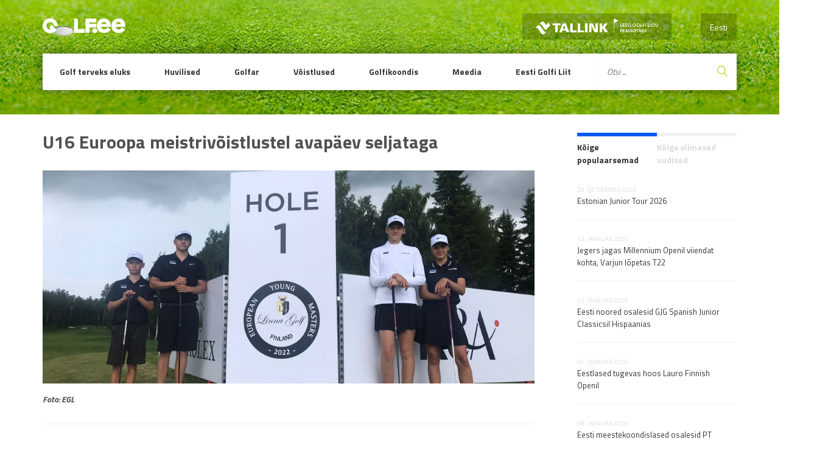

--- FILE ---
content_type: text/html; charset=UTF-8
request_url: https://www.golf.ee/u16-euroopa-meistrivoistlustel-avapaev-seljataga/
body_size: 19225
content:
<!DOCTYPE html>
<html lang="et" class="no-js">
<head>
	<meta charset="UTF-8">
	<meta name="viewport" content="width=device-width, initial-scale=1">

	<link rel="profile" href="http://gmpg.org/xfn/11">

	    <link rel="pingback" href="https://www.golf.ee/xmlrpc.php">
	
  <link rel='stylesheet' id='golf-style-css'  href='https://www.golf.ee/wp-content/themes/innovativead-golf/style.css?v5.3.0' type='text/css' media='all' />


	<title>U16 Euroopa meistrivõistlustel avapäev seljataga &#8211; Eesti Golfiportaal</title>
<meta name='robots' content='max-image-preview:large' />
	<style>img:is([sizes="auto" i], [sizes^="auto," i]) { contain-intrinsic-size: 3000px 1500px }</style>
	<link rel="alternate" type="application/rss+xml" title="Eesti Golfiportaal &raquo; U16 Euroopa meistrivõistlustel avapäev seljataga Kommentaaride RSS" href="https://www.golf.ee/u16-euroopa-meistrivoistlustel-avapaev-seljataga/feed/" />
<script type="text/javascript">
/* <![CDATA[ */
window._wpemojiSettings = {"baseUrl":"https:\/\/s.w.org\/images\/core\/emoji\/16.0.1\/72x72\/","ext":".png","svgUrl":"https:\/\/s.w.org\/images\/core\/emoji\/16.0.1\/svg\/","svgExt":".svg","source":{"concatemoji":"https:\/\/www.golf.ee\/wp-includes\/js\/wp-emoji-release.min.js?ver=6.8.3"}};
/*! This file is auto-generated */
!function(s,n){var o,i,e;function c(e){try{var t={supportTests:e,timestamp:(new Date).valueOf()};sessionStorage.setItem(o,JSON.stringify(t))}catch(e){}}function p(e,t,n){e.clearRect(0,0,e.canvas.width,e.canvas.height),e.fillText(t,0,0);var t=new Uint32Array(e.getImageData(0,0,e.canvas.width,e.canvas.height).data),a=(e.clearRect(0,0,e.canvas.width,e.canvas.height),e.fillText(n,0,0),new Uint32Array(e.getImageData(0,0,e.canvas.width,e.canvas.height).data));return t.every(function(e,t){return e===a[t]})}function u(e,t){e.clearRect(0,0,e.canvas.width,e.canvas.height),e.fillText(t,0,0);for(var n=e.getImageData(16,16,1,1),a=0;a<n.data.length;a++)if(0!==n.data[a])return!1;return!0}function f(e,t,n,a){switch(t){case"flag":return n(e,"\ud83c\udff3\ufe0f\u200d\u26a7\ufe0f","\ud83c\udff3\ufe0f\u200b\u26a7\ufe0f")?!1:!n(e,"\ud83c\udde8\ud83c\uddf6","\ud83c\udde8\u200b\ud83c\uddf6")&&!n(e,"\ud83c\udff4\udb40\udc67\udb40\udc62\udb40\udc65\udb40\udc6e\udb40\udc67\udb40\udc7f","\ud83c\udff4\u200b\udb40\udc67\u200b\udb40\udc62\u200b\udb40\udc65\u200b\udb40\udc6e\u200b\udb40\udc67\u200b\udb40\udc7f");case"emoji":return!a(e,"\ud83e\udedf")}return!1}function g(e,t,n,a){var r="undefined"!=typeof WorkerGlobalScope&&self instanceof WorkerGlobalScope?new OffscreenCanvas(300,150):s.createElement("canvas"),o=r.getContext("2d",{willReadFrequently:!0}),i=(o.textBaseline="top",o.font="600 32px Arial",{});return e.forEach(function(e){i[e]=t(o,e,n,a)}),i}function t(e){var t=s.createElement("script");t.src=e,t.defer=!0,s.head.appendChild(t)}"undefined"!=typeof Promise&&(o="wpEmojiSettingsSupports",i=["flag","emoji"],n.supports={everything:!0,everythingExceptFlag:!0},e=new Promise(function(e){s.addEventListener("DOMContentLoaded",e,{once:!0})}),new Promise(function(t){var n=function(){try{var e=JSON.parse(sessionStorage.getItem(o));if("object"==typeof e&&"number"==typeof e.timestamp&&(new Date).valueOf()<e.timestamp+604800&&"object"==typeof e.supportTests)return e.supportTests}catch(e){}return null}();if(!n){if("undefined"!=typeof Worker&&"undefined"!=typeof OffscreenCanvas&&"undefined"!=typeof URL&&URL.createObjectURL&&"undefined"!=typeof Blob)try{var e="postMessage("+g.toString()+"("+[JSON.stringify(i),f.toString(),p.toString(),u.toString()].join(",")+"));",a=new Blob([e],{type:"text/javascript"}),r=new Worker(URL.createObjectURL(a),{name:"wpTestEmojiSupports"});return void(r.onmessage=function(e){c(n=e.data),r.terminate(),t(n)})}catch(e){}c(n=g(i,f,p,u))}t(n)}).then(function(e){for(var t in e)n.supports[t]=e[t],n.supports.everything=n.supports.everything&&n.supports[t],"flag"!==t&&(n.supports.everythingExceptFlag=n.supports.everythingExceptFlag&&n.supports[t]);n.supports.everythingExceptFlag=n.supports.everythingExceptFlag&&!n.supports.flag,n.DOMReady=!1,n.readyCallback=function(){n.DOMReady=!0}}).then(function(){return e}).then(function(){var e;n.supports.everything||(n.readyCallback(),(e=n.source||{}).concatemoji?t(e.concatemoji):e.wpemoji&&e.twemoji&&(t(e.twemoji),t(e.wpemoji)))}))}((window,document),window._wpemojiSettings);
/* ]]> */
</script>
<style id='wp-emoji-styles-inline-css' type='text/css'>

	img.wp-smiley, img.emoji {
		display: inline !important;
		border: none !important;
		box-shadow: none !important;
		height: 1em !important;
		width: 1em !important;
		margin: 0 0.07em !important;
		vertical-align: -0.1em !important;
		background: none !important;
		padding: 0 !important;
	}
</style>
<link rel='stylesheet' id='wp-block-library-css' href='https://www.golf.ee/wp-includes/css/dist/block-library/style.min.css?ver=6.8.3' type='text/css' media='all' />
<style id='classic-theme-styles-inline-css' type='text/css'>
/*! This file is auto-generated */
.wp-block-button__link{color:#fff;background-color:#32373c;border-radius:9999px;box-shadow:none;text-decoration:none;padding:calc(.667em + 2px) calc(1.333em + 2px);font-size:1.125em}.wp-block-file__button{background:#32373c;color:#fff;text-decoration:none}
</style>
<style id='pdfemb-pdf-embedder-viewer-style-inline-css' type='text/css'>
.wp-block-pdfemb-pdf-embedder-viewer{max-width:none}

</style>
<style id='global-styles-inline-css' type='text/css'>
:root{--wp--preset--aspect-ratio--square: 1;--wp--preset--aspect-ratio--4-3: 4/3;--wp--preset--aspect-ratio--3-4: 3/4;--wp--preset--aspect-ratio--3-2: 3/2;--wp--preset--aspect-ratio--2-3: 2/3;--wp--preset--aspect-ratio--16-9: 16/9;--wp--preset--aspect-ratio--9-16: 9/16;--wp--preset--color--black: #000000;--wp--preset--color--cyan-bluish-gray: #abb8c3;--wp--preset--color--white: #ffffff;--wp--preset--color--pale-pink: #f78da7;--wp--preset--color--vivid-red: #cf2e2e;--wp--preset--color--luminous-vivid-orange: #ff6900;--wp--preset--color--luminous-vivid-amber: #fcb900;--wp--preset--color--light-green-cyan: #7bdcb5;--wp--preset--color--vivid-green-cyan: #00d084;--wp--preset--color--pale-cyan-blue: #8ed1fc;--wp--preset--color--vivid-cyan-blue: #0693e3;--wp--preset--color--vivid-purple: #9b51e0;--wp--preset--gradient--vivid-cyan-blue-to-vivid-purple: linear-gradient(135deg,rgba(6,147,227,1) 0%,rgb(155,81,224) 100%);--wp--preset--gradient--light-green-cyan-to-vivid-green-cyan: linear-gradient(135deg,rgb(122,220,180) 0%,rgb(0,208,130) 100%);--wp--preset--gradient--luminous-vivid-amber-to-luminous-vivid-orange: linear-gradient(135deg,rgba(252,185,0,1) 0%,rgba(255,105,0,1) 100%);--wp--preset--gradient--luminous-vivid-orange-to-vivid-red: linear-gradient(135deg,rgba(255,105,0,1) 0%,rgb(207,46,46) 100%);--wp--preset--gradient--very-light-gray-to-cyan-bluish-gray: linear-gradient(135deg,rgb(238,238,238) 0%,rgb(169,184,195) 100%);--wp--preset--gradient--cool-to-warm-spectrum: linear-gradient(135deg,rgb(74,234,220) 0%,rgb(151,120,209) 20%,rgb(207,42,186) 40%,rgb(238,44,130) 60%,rgb(251,105,98) 80%,rgb(254,248,76) 100%);--wp--preset--gradient--blush-light-purple: linear-gradient(135deg,rgb(255,206,236) 0%,rgb(152,150,240) 100%);--wp--preset--gradient--blush-bordeaux: linear-gradient(135deg,rgb(254,205,165) 0%,rgb(254,45,45) 50%,rgb(107,0,62) 100%);--wp--preset--gradient--luminous-dusk: linear-gradient(135deg,rgb(255,203,112) 0%,rgb(199,81,192) 50%,rgb(65,88,208) 100%);--wp--preset--gradient--pale-ocean: linear-gradient(135deg,rgb(255,245,203) 0%,rgb(182,227,212) 50%,rgb(51,167,181) 100%);--wp--preset--gradient--electric-grass: linear-gradient(135deg,rgb(202,248,128) 0%,rgb(113,206,126) 100%);--wp--preset--gradient--midnight: linear-gradient(135deg,rgb(2,3,129) 0%,rgb(40,116,252) 100%);--wp--preset--font-size--small: 13px;--wp--preset--font-size--medium: 20px;--wp--preset--font-size--large: 36px;--wp--preset--font-size--x-large: 42px;--wp--preset--spacing--20: 0.44rem;--wp--preset--spacing--30: 0.67rem;--wp--preset--spacing--40: 1rem;--wp--preset--spacing--50: 1.5rem;--wp--preset--spacing--60: 2.25rem;--wp--preset--spacing--70: 3.38rem;--wp--preset--spacing--80: 5.06rem;--wp--preset--shadow--natural: 6px 6px 9px rgba(0, 0, 0, 0.2);--wp--preset--shadow--deep: 12px 12px 50px rgba(0, 0, 0, 0.4);--wp--preset--shadow--sharp: 6px 6px 0px rgba(0, 0, 0, 0.2);--wp--preset--shadow--outlined: 6px 6px 0px -3px rgba(255, 255, 255, 1), 6px 6px rgba(0, 0, 0, 1);--wp--preset--shadow--crisp: 6px 6px 0px rgba(0, 0, 0, 1);}:where(.is-layout-flex){gap: 0.5em;}:where(.is-layout-grid){gap: 0.5em;}body .is-layout-flex{display: flex;}.is-layout-flex{flex-wrap: wrap;align-items: center;}.is-layout-flex > :is(*, div){margin: 0;}body .is-layout-grid{display: grid;}.is-layout-grid > :is(*, div){margin: 0;}:where(.wp-block-columns.is-layout-flex){gap: 2em;}:where(.wp-block-columns.is-layout-grid){gap: 2em;}:where(.wp-block-post-template.is-layout-flex){gap: 1.25em;}:where(.wp-block-post-template.is-layout-grid){gap: 1.25em;}.has-black-color{color: var(--wp--preset--color--black) !important;}.has-cyan-bluish-gray-color{color: var(--wp--preset--color--cyan-bluish-gray) !important;}.has-white-color{color: var(--wp--preset--color--white) !important;}.has-pale-pink-color{color: var(--wp--preset--color--pale-pink) !important;}.has-vivid-red-color{color: var(--wp--preset--color--vivid-red) !important;}.has-luminous-vivid-orange-color{color: var(--wp--preset--color--luminous-vivid-orange) !important;}.has-luminous-vivid-amber-color{color: var(--wp--preset--color--luminous-vivid-amber) !important;}.has-light-green-cyan-color{color: var(--wp--preset--color--light-green-cyan) !important;}.has-vivid-green-cyan-color{color: var(--wp--preset--color--vivid-green-cyan) !important;}.has-pale-cyan-blue-color{color: var(--wp--preset--color--pale-cyan-blue) !important;}.has-vivid-cyan-blue-color{color: var(--wp--preset--color--vivid-cyan-blue) !important;}.has-vivid-purple-color{color: var(--wp--preset--color--vivid-purple) !important;}.has-black-background-color{background-color: var(--wp--preset--color--black) !important;}.has-cyan-bluish-gray-background-color{background-color: var(--wp--preset--color--cyan-bluish-gray) !important;}.has-white-background-color{background-color: var(--wp--preset--color--white) !important;}.has-pale-pink-background-color{background-color: var(--wp--preset--color--pale-pink) !important;}.has-vivid-red-background-color{background-color: var(--wp--preset--color--vivid-red) !important;}.has-luminous-vivid-orange-background-color{background-color: var(--wp--preset--color--luminous-vivid-orange) !important;}.has-luminous-vivid-amber-background-color{background-color: var(--wp--preset--color--luminous-vivid-amber) !important;}.has-light-green-cyan-background-color{background-color: var(--wp--preset--color--light-green-cyan) !important;}.has-vivid-green-cyan-background-color{background-color: var(--wp--preset--color--vivid-green-cyan) !important;}.has-pale-cyan-blue-background-color{background-color: var(--wp--preset--color--pale-cyan-blue) !important;}.has-vivid-cyan-blue-background-color{background-color: var(--wp--preset--color--vivid-cyan-blue) !important;}.has-vivid-purple-background-color{background-color: var(--wp--preset--color--vivid-purple) !important;}.has-black-border-color{border-color: var(--wp--preset--color--black) !important;}.has-cyan-bluish-gray-border-color{border-color: var(--wp--preset--color--cyan-bluish-gray) !important;}.has-white-border-color{border-color: var(--wp--preset--color--white) !important;}.has-pale-pink-border-color{border-color: var(--wp--preset--color--pale-pink) !important;}.has-vivid-red-border-color{border-color: var(--wp--preset--color--vivid-red) !important;}.has-luminous-vivid-orange-border-color{border-color: var(--wp--preset--color--luminous-vivid-orange) !important;}.has-luminous-vivid-amber-border-color{border-color: var(--wp--preset--color--luminous-vivid-amber) !important;}.has-light-green-cyan-border-color{border-color: var(--wp--preset--color--light-green-cyan) !important;}.has-vivid-green-cyan-border-color{border-color: var(--wp--preset--color--vivid-green-cyan) !important;}.has-pale-cyan-blue-border-color{border-color: var(--wp--preset--color--pale-cyan-blue) !important;}.has-vivid-cyan-blue-border-color{border-color: var(--wp--preset--color--vivid-cyan-blue) !important;}.has-vivid-purple-border-color{border-color: var(--wp--preset--color--vivid-purple) !important;}.has-vivid-cyan-blue-to-vivid-purple-gradient-background{background: var(--wp--preset--gradient--vivid-cyan-blue-to-vivid-purple) !important;}.has-light-green-cyan-to-vivid-green-cyan-gradient-background{background: var(--wp--preset--gradient--light-green-cyan-to-vivid-green-cyan) !important;}.has-luminous-vivid-amber-to-luminous-vivid-orange-gradient-background{background: var(--wp--preset--gradient--luminous-vivid-amber-to-luminous-vivid-orange) !important;}.has-luminous-vivid-orange-to-vivid-red-gradient-background{background: var(--wp--preset--gradient--luminous-vivid-orange-to-vivid-red) !important;}.has-very-light-gray-to-cyan-bluish-gray-gradient-background{background: var(--wp--preset--gradient--very-light-gray-to-cyan-bluish-gray) !important;}.has-cool-to-warm-spectrum-gradient-background{background: var(--wp--preset--gradient--cool-to-warm-spectrum) !important;}.has-blush-light-purple-gradient-background{background: var(--wp--preset--gradient--blush-light-purple) !important;}.has-blush-bordeaux-gradient-background{background: var(--wp--preset--gradient--blush-bordeaux) !important;}.has-luminous-dusk-gradient-background{background: var(--wp--preset--gradient--luminous-dusk) !important;}.has-pale-ocean-gradient-background{background: var(--wp--preset--gradient--pale-ocean) !important;}.has-electric-grass-gradient-background{background: var(--wp--preset--gradient--electric-grass) !important;}.has-midnight-gradient-background{background: var(--wp--preset--gradient--midnight) !important;}.has-small-font-size{font-size: var(--wp--preset--font-size--small) !important;}.has-medium-font-size{font-size: var(--wp--preset--font-size--medium) !important;}.has-large-font-size{font-size: var(--wp--preset--font-size--large) !important;}.has-x-large-font-size{font-size: var(--wp--preset--font-size--x-large) !important;}
:where(.wp-block-post-template.is-layout-flex){gap: 1.25em;}:where(.wp-block-post-template.is-layout-grid){gap: 1.25em;}
:where(.wp-block-columns.is-layout-flex){gap: 2em;}:where(.wp-block-columns.is-layout-grid){gap: 2em;}
:root :where(.wp-block-pullquote){font-size: 1.5em;line-height: 1.6;}
</style>
<link rel='stylesheet' id='contact-form-7-css' href='https://www.golf.ee/wp-content/plugins/contact-form-7/includes/css/styles.css?ver=6.1.1' type='text/css' media='all' />
<link rel='stylesheet' id='da-frontend-css' href='https://www.golf.ee/wp-content/plugins/download-attachments/css/frontend.css?ver=1.3.1' type='text/css' media='all' />
<link rel='stylesheet' id='default-icon-styles-css' href='https://www.golf.ee/wp-content/plugins/svg-vector-icon-plugin/public/../admin/css/wordpress-svg-icon-plugin-style.min.css?ver=6.8.3' type='text/css' media='all' />
<link rel='stylesheet' id='wpml-legacy-dropdown-0-css' href='https://www.golf.ee/wp-content/plugins/sitepress-multilingual-cms/templates/language-switchers/legacy-dropdown/style.min.css?ver=1' type='text/css' media='all' />
<style id='wpml-legacy-dropdown-0-inline-css' type='text/css'>
.wpml-ls-statics-shortcode_actions, .wpml-ls-statics-shortcode_actions .wpml-ls-sub-menu, .wpml-ls-statics-shortcode_actions a {border-color:#cdcdcd;}.wpml-ls-statics-shortcode_actions a, .wpml-ls-statics-shortcode_actions .wpml-ls-sub-menu a, .wpml-ls-statics-shortcode_actions .wpml-ls-sub-menu a:link, .wpml-ls-statics-shortcode_actions li:not(.wpml-ls-current-language) .wpml-ls-link, .wpml-ls-statics-shortcode_actions li:not(.wpml-ls-current-language) .wpml-ls-link:link {color:#444444;background-color:#ffffff;}.wpml-ls-statics-shortcode_actions .wpml-ls-sub-menu a:hover,.wpml-ls-statics-shortcode_actions .wpml-ls-sub-menu a:focus, .wpml-ls-statics-shortcode_actions .wpml-ls-sub-menu a:link:hover, .wpml-ls-statics-shortcode_actions .wpml-ls-sub-menu a:link:focus {color:#000000;background-color:#eeeeee;}.wpml-ls-statics-shortcode_actions .wpml-ls-current-language > a {color:#444444;background-color:#ffffff;}.wpml-ls-statics-shortcode_actions .wpml-ls-current-language:hover>a, .wpml-ls-statics-shortcode_actions .wpml-ls-current-language>a:focus {color:#000000;background-color:#eeeeee;}
</style>
<link rel='stylesheet' id='golf-style-css' href='https://www.golf.ee/wp-content/themes/innovativead-golf/style.css?ver=1.0.18' type='text/css' media='all' />
<link rel='stylesheet' id='dflip-style-css' href='https://www.golf.ee/wp-content/plugins/3d-flipbook-dflip-lite/assets/css/dflip.min.css?ver=2.3.75' type='text/css' media='all' />
<script type="text/javascript" src="https://www.golf.ee/wp-content/plugins/sitepress-multilingual-cms/templates/language-switchers/legacy-dropdown/script.min.js?ver=1" id="wpml-legacy-dropdown-0-js"></script>
<script type="text/javascript" src="https://www.golf.ee/wp-includes/js/jquery/jquery.min.js?ver=3.7.1" id="jquery-core-js"></script>
<script type="text/javascript" src="https://www.golf.ee/wp-includes/js/jquery/jquery-migrate.min.js?ver=3.4.1" id="jquery-migrate-js"></script>
<script type="text/javascript" src="https://www.golf.ee/wp-content/themes/innovativead-golf/assets/js/picturefill.min.js?ver=6.8.3" id="innovativeadgolf-picturefill-js"></script>
<link rel="https://api.w.org/" href="https://www.golf.ee/wp-json/" /><link rel="alternate" title="JSON" type="application/json" href="https://www.golf.ee/wp-json/wp/v2/posts/62444" /><link rel="EditURI" type="application/rsd+xml" title="RSD" href="https://www.golf.ee/xmlrpc.php?rsd" />
<meta name="generator" content="WordPress 6.8.3" />
<link rel="canonical" href="https://www.golf.ee/u16-euroopa-meistrivoistlustel-avapaev-seljataga/" />
<link rel='shortlink' href='https://www.golf.ee/?p=62444' />
<link rel="alternate" title="oEmbed (JSON)" type="application/json+oembed" href="https://www.golf.ee/wp-json/oembed/1.0/embed?url=https%3A%2F%2Fwww.golf.ee%2Fu16-euroopa-meistrivoistlustel-avapaev-seljataga%2F" />
<link rel="alternate" title="oEmbed (XML)" type="text/xml+oembed" href="https://www.golf.ee/wp-json/oembed/1.0/embed?url=https%3A%2F%2Fwww.golf.ee%2Fu16-euroopa-meistrivoistlustel-avapaev-seljataga%2F&#038;format=xml" />
<meta name="generator" content="WPML ver:4.8.1 stt:1,15;" />
<link rel="icon" href="https://www.golf.ee/wp-content/uploads/2016/11/cropped-egl_logo-e1479808403783-32x32.jpg" sizes="32x32" />
<link rel="icon" href="https://www.golf.ee/wp-content/uploads/2016/11/cropped-egl_logo-e1479808403783-192x192.jpg" sizes="192x192" />
<link rel="apple-touch-icon" href="https://www.golf.ee/wp-content/uploads/2016/11/cropped-egl_logo-e1479808403783-180x180.jpg" />
<meta name="msapplication-TileImage" content="https://www.golf.ee/wp-content/uploads/2016/11/cropped-egl_logo-e1479808403783-270x270.jpg" />

  <!-- Google Tag Manager -->
<script>(function(w,d,s,l,i){w[l]=w[l]||[];w[l].push({'gtm.start':
new Date().getTime(),event:'gtm.js'});var f=d.getElementsByTagName(s)[0],
j=d.createElement(s),dl=l!='dataLayer'?'&l='+l:'';j.async=true;j.src=
'https://www.googletagmanager.com/gtm.js?id='+i+dl;f.parentNode.insertBefore(j,f);
})(window,document,'script','dataLayer','GTM-N3SWHTL');</script>
<!-- End Google Tag Manager -->

</head>
<body class="wp-singular post-template-default single single-post postid-62444 single-format-standard wp-theme-innovativead-golf lang-et">

	
	<script>
		window.fbAsyncInit = function() {
			FB.init({
				appId      : '199820993737354',
				xfbml      : true,
				version    : 'v2.6'
			});
		};

		(function(d, s, id){
			var js, fjs = d.getElementsByTagName(s)[0];
			if (d.getElementById(id)) {return;}
			js = d.createElement(s); js.id = id;
			js.src = "//connect.facebook.net/en_US/sdk.js";
			fjs.parentNode.insertBefore(js, fjs);
		}(document, 'script', 'facebook-jssdk'));
	</script>

	<div class="site-wrap">
    <div class="site-content">

	    <header class="header">
        <div class="container">
          <div class="grid grid--no-vertical-gutter">
            <div class="grid__col--xs-12">

              <a href="https://www.golf.ee" title="Eesti Golfiportaal" class="header__logo">
                <img src="https://www.golf.ee/wp-content/themes/innovativead-golf/assets/img/logo.png" alt="Eesti Golfiportaal">
              </a>

													<nav class="language-menu-mobile">
								<a href="https://www.golf.ee" title="Eesti">
									Eesti									<i class="fa fa-angle-down"></i>
								</a>
								<ul>
																											</ul>
							</nav>
              <nav class="language-menu">
                                  <a href="https://www.golf.ee/u16-euroopa-meistrivoistlustel-avapaev-seljataga/" title="Eesti" class="active">
                    Eesti                  </a>
                							</nav>
														<a href="https://www.tallink.ee/vali-reis" title="Tallink" target="_blank" class="tallink-sponsor">
								<img src="https://www.golf.ee/wp-content/themes/innovativead-golf/assets/img/tallink-golfiliit-white.png">
							</a>
													
						<button type="button" class="mobile-menu-gate js-toggle-mobile-menu">
							<i class="material-icons">menu</i> Menüü						</button>

          </div><!-- /.grid__col -->
          <div class="grid__col--xs-12">

            <nav class="nav">
              <ul class="main-menu">
																										<li class="menu-item ">
										<a href="https://www.golf.ee/golf-terveks-eluks/" title="Golf terveks eluks">
											Golf terveks eluks										</a>
																					<ul class="sub-menu">
																																				</ul>
																			</li>
																										<li class="menu-item ">
										<a href="https://www.golf.ee/huvilised/" title="Huvilised">
											Huvilised										</a>
																					<ul class="sub-menu">
																																						<li class="menu-item ">
														<a href="https://www.golf.ee/huvilised/golfi-abc/" title="Golfi ABC">
															Golfi ABC																													</a>
																											</li>
																																						<li class="menu-item ">
														<a href="https://www.golf.ee/huvilised/valjakud/" title="Kus mängida?">
															Kus mängida?																															<svg class="dropdown-arrow" version="1.1" id="Layer_1" xmlns="http://www.w3.org/2000/svg" xmlns:xlink="http://www.w3.org/1999/xlink" x="0px" y="0px" viewBox="0 0 407.436 407.436" style="enable-background:new 0 0 407.436 407.436;" xml:space="preserve">
																	<polygon points="112.814,0 91.566,21.178 273.512,203.718 91.566,386.258 112.814,407.436 315.869,203.718 "/>
																</svg>
																													</a>
																													<ul class="sub-menu">
																																																		<li class="menu-item ">
																		<a href="https://www.golf.ee/huvilised/valjakud/kus-mangida/" title="Väljakud">
																			Väljakud																		</a>
																	</li>
																																																		<li class="menu-item ">
																		<a href="https://www.golf.ee/huvilised/valjakud/sisehallid/" title="Sisehallid">
																			Sisehallid																		</a>
																	</li>
																																																		<li class="menu-item ">
																		<a href="https://www.golf.ee/huvilised/valjakud/valjakute-rekordid/" title="Väljakute rekordid">
																			Väljakute rekordid																		</a>
																	</li>
																															</ul>
																											</li>
																																						<li class="menu-item ">
														<a href="https://www.golf.ee/huvilised/green-card/" title="Green Card">
															Green Card																													</a>
																											</li>
																																						<li class="menu-item ">
														<a href="https://www.golf.ee/huvilised/golfi-restoranid/" title="Golfi restoranid">
															Golfi restoranid																													</a>
																											</li>
																							</ul>
																			</li>
																										<li class="menu-item ">
										<a href="https://www.golf.ee/golfar/" title="Golfar">
											Golfar										</a>
																					<ul class="sub-menu">
																																						<li class="menu-item ">
														<a href="https://www.golf.ee/golfar/golfiklubid/" title="Golfiklubid">
															Golfiklubid																													</a>
																											</li>
																																						<li class="menu-item ">
														<a href="https://www.golf.ee/golfar/golfireeglid/" title="Golfireeglid">
															Golfireeglid																															<svg class="dropdown-arrow" version="1.1" id="Layer_1" xmlns="http://www.w3.org/2000/svg" xmlns:xlink="http://www.w3.org/1999/xlink" x="0px" y="0px" viewBox="0 0 407.436 407.436" style="enable-background:new 0 0 407.436 407.436;" xml:space="preserve">
																	<polygon points="112.814,0 91.566,21.178 273.512,203.718 91.566,386.258 112.814,407.436 315.869,203.718 "/>
																</svg>
																													</a>
																													<ul class="sub-menu">
																																																		<li class="menu-item ">
																		<a href="https://www.golf.ee/golfar/golfireeglid/uudised/" title="Uudised">
																			Uudised																		</a>
																	</li>
																																																		<li class="menu-item ">
																		<a href="https://www.golf.ee/golfar/golfireeglid/whs/" title="WHS">
																			WHS																		</a>
																	</li>
																																																		<li class="menu-item ">
																		<a href="https://www.golf.ee/golfar/golfireeglid/egl-hard-card/" title="EGL Hard Card">
																			EGL Hard Card																		</a>
																	</li>
																																																		<li class="menu-item ">
																		<a href="https://www.golf.ee/golfar/golfireeglid/amatoorstaatus/" title="Amatöörstaatus">
																			Amatöörstaatus																		</a>
																	</li>
																																																		<li class="menu-item ">
																		<a href="https://www.golf.ee/golfar/golfireeglid/ready-golf/" title="Ready Golf">
																			Ready Golf																		</a>
																	</li>
																																																		<li class="menu-item ">
																		<a href="https://www.golf.ee/golfar/golfireeglid/golfireeglid/" title="Golfireeglid">
																			Golfireeglid																		</a>
																	</li>
																																																		<li class="menu-item ">
																		<a href="https://www.golf.ee/golfar/golfireeglid/aussport/" title="Aus Sport">
																			Aus Sport																		</a>
																	</li>
																															</ul>
																											</li>
																																						<li class="menu-item ">
														<a href="https://www.golf.ee/golfar/treenerid/" title="Treenerid">
															Treenerid																															<svg class="dropdown-arrow" version="1.1" id="Layer_1" xmlns="http://www.w3.org/2000/svg" xmlns:xlink="http://www.w3.org/1999/xlink" x="0px" y="0px" viewBox="0 0 407.436 407.436" style="enable-background:new 0 0 407.436 407.436;" xml:space="preserve">
																	<polygon points="112.814,0 91.566,21.178 273.512,203.718 91.566,386.258 112.814,407.436 315.869,203.718 "/>
																</svg>
																													</a>
																													<ul class="sub-menu">
																																																																			<li class="menu-item ">
																		<a href="https://www.golf.ee/golfar/treenerid/ekr-kutse/" title="EKR kutse">
																			EKR kutse																		</a>
																	</li>
																															</ul>
																											</li>
																																						<li class="menu-item ">
														<a href="https://www.golf.ee/golfar/golfi-kohtunikud/" title="Kohtunikud">
															Kohtunikud																													</a>
																											</li>
																																						<li class="menu-item ">
														<a href="https://www.golf.ee/golfar/golfipoed-ja-ettevotted/" title="Golfipoed ja ettevõtted">
															Golfipoed ja ettevõtted																													</a>
																											</li>
																																						<li class="menu-item ">
														<a href="https://www.golf.ee/golfar/golfikindlustus/" title="Golfikindlustus">
															Golfikindlustus																															<svg class="dropdown-arrow" version="1.1" id="Layer_1" xmlns="http://www.w3.org/2000/svg" xmlns:xlink="http://www.w3.org/1999/xlink" x="0px" y="0px" viewBox="0 0 407.436 407.436" style="enable-background:new 0 0 407.436 407.436;" xml:space="preserve">
																	<polygon points="112.814,0 91.566,21.178 273.512,203.718 91.566,386.258 112.814,407.436 315.869,203.718 "/>
																</svg>
																													</a>
																													<ul class="sub-menu">
																																																		<li class="menu-item ">
																		<a href="https://www.golf.ee/golfar/golfikindlustus/hole-in-one-kindlustuskaitse/" title="Hole in One kindlustuskaitse">
																			Hole in One kindlustuskaitse																		</a>
																	</li>
																															</ul>
																											</li>
																																						<li class="menu-item ">
														<a href="https://www.golf.ee/golfar/golfikoolid/" title="Golfikoolid">
															Golfikoolid																													</a>
																											</li>
																							</ul>
																			</li>
																										<li class="menu-item ">
										<a href="https://www.golf.ee/voistlused/" title="Võistlused">
											Võistlused										</a>
																					<ul class="sub-menu">
																																						<li class="menu-item ">
														<a href="https://www.golf.ee/voistlused/kalender/" title="Eesti Golfi Liidu kalender">
															Eesti Golfi Liidu kalender																													</a>
																											</li>
																																						<li class="menu-item ">
														<a href="https://www.golf.ee/voistlused/estonian-amateur-open/" title="Estonian Amateur Open">
															Estonian Amateur Open																													</a>
																											</li>
																																						<li class="menu-item ">
														<a href="https://www.golf.ee/voistlused/estonian-match-play-open/" title="Estonian Match Play Open">
															Estonian Match Play Open																													</a>
																											</li>
																																						<li class="menu-item ">
														<a href="https://www.golf.ee/voistlused/eesti-mid-amatooride-rajamangu-meistrivoistlused/" title="Eesti mid-amatööride rajamängu meistrivõistlused">
															Eesti mid-amatööride rajamängu meistrivõistlused																													</a>
																											</li>
																																						<li class="menu-item ">
														<a href="https://www.golf.ee/voistlused/estonian-seeniorite-rajamang/" title="Eesti seeniorite rajamängu meistrivõistlused">
															Eesti seeniorite rajamängu meistrivõistlused																													</a>
																											</li>
																																						<li class="menu-item ">
														<a href="https://www.golf.ee/voistlused/estonian-midam-open/" title="Estonian Mid-Am Open">
															Estonian Mid-Am Open																													</a>
																											</li>
																																						<li class="menu-item ">
														<a href="https://www.golf.ee/voistlused/eesti-noorte-rajamangu-meistrivoistlused/" title="Eesti noorte rajamängu meistrivõistlused">
															Eesti noorte rajamängu meistrivõistlused																													</a>
																											</li>
																																						<li class="menu-item ">
														<a href="https://www.golf.ee/voistlused/eesti-naiste-karikas/" title="Eesti naiste karikas">
															Eesti naiste karikas																													</a>
																											</li>
																																						<li class="menu-item ">
														<a href="https://www.golf.ee/voistlused/eesti-meistrivoistlused/" title="Eesti meistrivõistlused">
															Eesti meistrivõistlused																															<svg class="dropdown-arrow" version="1.1" id="Layer_1" xmlns="http://www.w3.org/2000/svg" xmlns:xlink="http://www.w3.org/1999/xlink" x="0px" y="0px" viewBox="0 0 407.436 407.436" style="enable-background:new 0 0 407.436 407.436;" xml:space="preserve">
																	<polygon points="112.814,0 91.566,21.178 273.512,203.718 91.566,386.258 112.814,407.436 315.869,203.718 "/>
																</svg>
																													</a>
																													<ul class="sub-menu">
																																																		<li class="menu-item ">
																		<a href="https://www.golf.ee/voistlused/eesti-meistrivoistlused/emv30/" title="EMV30">
																			EMV30																		</a>
																	</li>
																															</ul>
																											</li>
																																						<li class="menu-item ">
														<a href="https://www.golf.ee/voistlused/estonian-senior-open/" title="Estonian Senior Open">
															Estonian Senior Open																													</a>
																											</li>
																																						<li class="menu-item ">
														<a href="https://www.golf.ee/voistlused/estonian-junior-open/" title="Estonian Junior Open">
															Estonian Junior Open																													</a>
																											</li>
																																						<li class="menu-item ">
														<a href="https://www.golf.ee/voistlused/eesti-klubidevahelised-meistrivoistlused/" title="Eesti klubidevahelised meistrivõistlused">
															Eesti klubidevahelised meistrivõistlused																													</a>
																											</li>
																																						<li class="menu-item ">
														<a href="https://www.golf.ee/voistlused/estonian-junior-tour/" title="Estonian Junior Tour">
															Estonian Junior Tour																													</a>
																											</li>
																																						<li class="menu-item ">
														<a href="https://www.golf.ee/voistlused/eesti-talvised-meistrivoistlused/" title="Eesti talvised meistrivõistlused">
															Eesti talvised meistrivõistlused																													</a>
																											</li>
																																						<li class="menu-item ">
														<a href="https://www.golf.ee/voistlused/uudised/" title="Uudised">
															Uudised																													</a>
																											</li>
																							</ul>
																			</li>
																										<li class="menu-item ">
										<a href="https://www.golf.ee/eesti-golfikoondis/" title="Golfikoondis">
											Golfikoondis										</a>
																					<ul class="sub-menu">
																																						<li class="menu-item ">
														<a href="https://www.golf.ee/eesti-golfikoondis/uudised/" title="Uudised">
															Uudised																													</a>
																											</li>
																																						<li class="menu-item ">
														<a href="https://www.golf.ee/eesti-golfikoondis/koondise-liikmed/" title="Koondise liikmed">
															Koondise liikmed																															<svg class="dropdown-arrow" version="1.1" id="Layer_1" xmlns="http://www.w3.org/2000/svg" xmlns:xlink="http://www.w3.org/1999/xlink" x="0px" y="0px" viewBox="0 0 407.436 407.436" style="enable-background:new 0 0 407.436 407.436;" xml:space="preserve">
																	<polygon points="112.814,0 91.566,21.178 273.512,203.718 91.566,386.258 112.814,407.436 315.869,203.718 "/>
																</svg>
																													</a>
																													<ul class="sub-menu">
																																																		<li class="menu-item ">
																		<a href="https://www.golf.ee/eesti-golfikoondis/koondise-liikmed/koondislased-usa-ulikoolides/" title="Koondislased USA ülikoolides">
																			Koondislased USA ülikoolides																		</a>
																	</li>
																															</ul>
																											</li>
																																						<li class="menu-item ">
														<a href="https://www.golf.ee/eesti-golfikoondis/koondise-voistluskalender/" title="Koondise võistluskalender">
															Koondise võistluskalender																															<svg class="dropdown-arrow" version="1.1" id="Layer_1" xmlns="http://www.w3.org/2000/svg" xmlns:xlink="http://www.w3.org/1999/xlink" x="0px" y="0px" viewBox="0 0 407.436 407.436" style="enable-background:new 0 0 407.436 407.436;" xml:space="preserve">
																	<polygon points="112.814,0 91.566,21.178 273.512,203.718 91.566,386.258 112.814,407.436 315.869,203.718 "/>
																</svg>
																													</a>
																													<ul class="sub-menu">
																																																		<li class="menu-item ">
																		<a href="https://www.golf.ee/eesti-golfikoondis/koondise-voistluskalender/koondise-voistluskalender-2024/" title="2024">
																			2024																		</a>
																	</li>
																																																		<li class="menu-item ">
																		<a href="https://www.golf.ee/eesti-golfikoondis/koondise-voistluskalender/koondise-voistluskalender-2023/" title="2023">
																			2023																		</a>
																	</li>
																																																		<li class="menu-item ">
																		<a href="https://www.golf.ee/eesti-golfikoondis/koondise-voistluskalender/koondise-voistluskalender-2022/" title="2022">
																			2022																		</a>
																	</li>
																																																		<li class="menu-item ">
																		<a href="https://www.golf.ee/eesti-golfikoondis/koondise-voistluskalender/koondise-voistluskalender-2021/" title="2021">
																			2021																		</a>
																	</li>
																																																		<li class="menu-item ">
																		<a href="https://www.golf.ee/eesti-golfikoondis/koondise-voistluskalender/koondise-voistluskalender-2020/" title="2020">
																			2020																		</a>
																	</li>
																																																		<li class="menu-item ">
																		<a href="https://www.golf.ee/eesti-golfikoondis/koondise-voistluskalender/koondise-voistluskalender-2019/" title="2019">
																			2019																		</a>
																	</li>
																																																		<li class="menu-item ">
																		<a href="https://www.golf.ee/eesti-golfikoondis/koondise-voistluskalender/koondise-voistluskalender-2018/" title="2018">
																			2018																		</a>
																	</li>
																															</ul>
																											</li>
																																						<li class="menu-item ">
														<a href="https://www.golf.ee/eesti-golfikoondis/em-voistlused/" title="EM võistlused">
															EM võistlused																															<svg class="dropdown-arrow" version="1.1" id="Layer_1" xmlns="http://www.w3.org/2000/svg" xmlns:xlink="http://www.w3.org/1999/xlink" x="0px" y="0px" viewBox="0 0 407.436 407.436" style="enable-background:new 0 0 407.436 407.436;" xml:space="preserve">
																	<polygon points="112.814,0 91.566,21.178 273.512,203.718 91.566,386.258 112.814,407.436 315.869,203.718 "/>
																</svg>
																													</a>
																													<ul class="sub-menu">
																																																		<li class="menu-item ">
																		<a href="https://www.golf.ee/eesti-golfikoondis/em-voistlused/meeste-euroopa-meistrivoistlused/" title="Meeste individuaalne EM">
																			Meeste individuaalne EM																		</a>
																	</li>
																																																		<li class="menu-item ">
																		<a href="https://www.golf.ee/eesti-golfikoondis/em-voistlused/naiste-euroopa-meistrivoistlused/" title="Naiste individuaalne EM">
																			Naiste individuaalne EM																		</a>
																	</li>
																																																		<li class="menu-item ">
																		<a href="https://www.golf.ee/eesti-golfikoondis/em-voistlused/meeskondlik-em/" title="Meeskondlik EM">
																			Meeskondlik EM																		</a>
																	</li>
																																																		<li class="menu-item ">
																		<a href="https://www.golf.ee/eesti-golfikoondis/em-voistlused/naiskondlik-em/" title="Naiskondlik EM">
																			Naiskondlik EM																		</a>
																	</li>
																																																		<li class="menu-item ">
																		<a href="https://www.golf.ee/eesti-golfikoondis/em-voistlused/meeskondlik-em-team-shield/" title="Meeskondlik EM (Team Shield)">
																			Meeskondlik EM (Team Shield)																		</a>
																	</li>
																																																																			<li class="menu-item ">
																		<a href="https://www.golf.ee/eesti-golfikoondis/em-voistlused/euroopa-klubidevahelised-meistrivoistlused/" title="Euroopa klubidevahelised meistrivõistlused">
																			Euroopa klubidevahelised meistrivõistlused																		</a>
																	</li>
																																																		<li class="menu-item ">
																		<a href="https://www.golf.ee/eesti-golfikoondis/em-voistlused/u18-noormeeste-em/" title="U18 noormeeste võistkondlik EM">
																			U18 noormeeste võistkondlik EM																		</a>
																	</li>
																																																		<li class="menu-item ">
																		<a href="https://www.golf.ee/eesti-golfikoondis/em-voistlused/u18-neidude-voistkondlik-em/" title="U18 neidude võistkondlik EM">
																			U18 neidude võistkondlik EM																		</a>
																	</li>
																																																		<li class="menu-item ">
																		<a href="https://www.golf.ee/eesti-golfikoondis/em-voistlused/european-young-masters/" title="European Young Masters">
																			European Young Masters																		</a>
																	</li>
																																																		<li class="menu-item ">
																		<a href="https://www.golf.ee/eesti-golfikoondis/em-voistlused/meeste-mid-amatooride-individuaalne-em/" title="Meeste mid-amatööride individuaalne EM">
																			Meeste mid-amatööride individuaalne EM																		</a>
																	</li>
																																																		<li class="menu-item ">
																		<a href="https://www.golf.ee/eesti-golfikoondis/em-voistlused/naiste-mid-amatooride-individuaalne-em/" title="Naiste mid-amatööride individuaalne EM">
																			Naiste mid-amatööride individuaalne EM																		</a>
																	</li>
																																																		<li class="menu-item ">
																		<a href="https://www.golf.ee/eesti-golfikoondis/em-voistlused/mid-amatooride-naiskondlik-em/" title="Mid-amatööride naiskondlik EM">
																			Mid-amatööride naiskondlik EM																		</a>
																	</li>
																																																		<li class="menu-item ">
																		<a href="https://www.golf.ee/eesti-golfikoondis/em-voistlused/meesseeniorite-individuaalne-em/" title="Meesseeniorite individuaalne EM">
																			Meesseeniorite individuaalne EM																		</a>
																	</li>
																																																		<li class="menu-item ">
																		<a href="https://www.golf.ee/eesti-golfikoondis/em-voistlused/naisseeniorite-individuaalne-em/" title="Naisseeniorite individuaalne EM">
																			Naisseeniorite individuaalne EM																		</a>
																	</li>
																																																		<li class="menu-item ">
																		<a href="https://www.golf.ee/eesti-golfikoondis/em-voistlused/seeniorite-meeskondlik-em/" title="Seeniorite meeskondlik EM">
																			Seeniorite meeskondlik EM																		</a>
																	</li>
																																																		<li class="menu-item ">
																		<a href="https://www.golf.ee/eesti-golfikoondis/em-voistlused/seeniorite-naiskondlik-em/" title="Seeniorite naiskondlik EM">
																			Seeniorite naiskondlik EM																		</a>
																	</li>
																															</ul>
																											</li>
																																																			<li class="menu-item ">
														<a href="https://www.golf.ee/eesti-golfikoondis/ra-voistlused/" title="R&A võistlused">
															R&A võistlused																															<svg class="dropdown-arrow" version="1.1" id="Layer_1" xmlns="http://www.w3.org/2000/svg" xmlns:xlink="http://www.w3.org/1999/xlink" x="0px" y="0px" viewBox="0 0 407.436 407.436" style="enable-background:new 0 0 407.436 407.436;" xml:space="preserve">
																	<polygon points="112.814,0 91.566,21.178 273.512,203.718 91.566,386.258 112.814,407.436 315.869,203.718 "/>
																</svg>
																													</a>
																													<ul class="sub-menu">
																																																		<li class="menu-item ">
																		<a href="https://www.golf.ee/eesti-golfikoondis/ra-voistlused/the-amateur-championship/" title="The Amateur Championship">
																			The Amateur Championship																		</a>
																	</li>
																																																																																																																				</ul>
																											</li>
																																						<li class="menu-item ">
														<a href="https://www.golf.ee/eesti-golfikoondis/reglemendid/" title="Reglemendid">
															Reglemendid																													</a>
																											</li>
																																						<li class="menu-item ">
														<a href="https://www.golf.ee/eesti-golfikoondis/em-voistlused-eestis/" title="EM võistlused Eestis">
															EM võistlused Eestis																													</a>
																											</li>
																							</ul>
																			</li>
																										<li class="menu-item ">
										<a href="https://www.golf.ee/meedia/" title="Meedia">
											Meedia										</a>
																					<ul class="sub-menu">
																																						<li class="menu-item ">
														<a href="https://www.golf.ee/meedia/uudised/" title="Uudised">
															Uudised																															<svg class="dropdown-arrow" version="1.1" id="Layer_1" xmlns="http://www.w3.org/2000/svg" xmlns:xlink="http://www.w3.org/1999/xlink" x="0px" y="0px" viewBox="0 0 407.436 407.436" style="enable-background:new 0 0 407.436 407.436;" xml:space="preserve">
																	<polygon points="112.814,0 91.566,21.178 273.512,203.718 91.566,386.258 112.814,407.436 315.869,203.718 "/>
																</svg>
																													</a>
																													<ul class="sub-menu">
																																																		<li class="menu-item ">
																		<a href="https://www.golf.ee/meedia/uudised/european-tour/" title="European Tour">
																			European Tour																		</a>
																	</li>
																																																		<li class="menu-item ">
																		<a href="https://www.golf.ee/meedia/uudised/pga-tour/" title="PGA Tour">
																			PGA Tour																		</a>
																	</li>
																																																		<li class="menu-item ">
																		<a href="https://www.golf.ee/meedia/uudised/lpga-tour/" title="LPGA Tour">
																			LPGA Tour																		</a>
																	</li>
																																																		<li class="menu-item ">
																		<a href="https://www.golf.ee/meedia/uudised/erinevad-voistlused/" title="Erinevad võistlused">
																			Erinevad võistlused																		</a>
																	</li>
																																																		<li class="menu-item ">
																		<a href="https://www.golf.ee/meedia/uudised/blogi/" title="Blogi">
																			Blogi																		</a>
																	</li>
																															</ul>
																											</li>
																																						<li class="menu-item ">
														<a href="https://www.golf.ee/meedia/golf-meedias/" title="Golf meedias">
															Golf meedias																													</a>
																											</li>
																																						<li class="menu-item ">
														<a href="https://www.golf.ee/meedia/fotod/" title="Fotod">
															Fotod																															<svg class="dropdown-arrow" version="1.1" id="Layer_1" xmlns="http://www.w3.org/2000/svg" xmlns:xlink="http://www.w3.org/1999/xlink" x="0px" y="0px" viewBox="0 0 407.436 407.436" style="enable-background:new 0 0 407.436 407.436;" xml:space="preserve">
																	<polygon points="112.814,0 91.566,21.178 273.512,203.718 91.566,386.258 112.814,407.436 315.869,203.718 "/>
																</svg>
																													</a>
																													<ul class="sub-menu">
																																																		<li class="menu-item ">
																		<a href="https://www.golf.ee/meedia/fotod/2025-fotod/" title="2025">
																			2025																		</a>
																	</li>
																																																		<li class="menu-item ">
																		<a href="https://www.golf.ee/meedia/fotod/2024-fotod/" title="2024">
																			2024																		</a>
																	</li>
																																																		<li class="menu-item ">
																		<a href="https://www.golf.ee/meedia/fotod/2023-2/" title="2023">
																			2023																		</a>
																	</li>
																																																		<li class="menu-item ">
																		<a href="https://www.golf.ee/meedia/fotod/2022-2/" title="2022">
																			2022																		</a>
																	</li>
																																																		<li class="menu-item ">
																		<a href="https://www.golf.ee/meedia/fotod/2021-2/" title="2021">
																			2021																		</a>
																	</li>
																																																		<li class="menu-item ">
																		<a href="https://www.golf.ee/meedia/fotod/2020-fotod/" title="2020">
																			2020																		</a>
																	</li>
																																																		<li class="menu-item ">
																		<a href="https://www.golf.ee/meedia/fotod/2019-fotod/" title="2019">
																			2019																		</a>
																	</li>
																																																		<li class="menu-item ">
																		<a href="https://www.golf.ee/meedia/fotod/2018-fotod/" title="2018">
																			2018																		</a>
																	</li>
																																																		<li class="menu-item ">
																		<a href="https://www.golf.ee/meedia/fotod/2017-fotod/" title="2017">
																			2017																		</a>
																	</li>
																																																		<li class="menu-item ">
																		<a href="https://www.golf.ee/meedia/fotod/2016-fotod/" title="2016">
																			2016																		</a>
																	</li>
																																																		<li class="menu-item ">
																		<a href="https://www.golf.ee/meedia/fotod/2015-fotod/" title="2015">
																			2015																		</a>
																	</li>
																																																		<li class="menu-item ">
																		<a href="https://www.golf.ee/meedia/fotod/2014-fotod/" title="2014">
																			2014																		</a>
																	</li>
																																																		<li class="menu-item ">
																		<a href="https://www.golf.ee/meedia/fotod/2013-fotod/" title="2013">
																			2013																		</a>
																	</li>
																															</ul>
																											</li>
																																						<li class="menu-item ">
														<a href="https://www.golf.ee/meedia/videod/" title="Videod">
															Videod																															<svg class="dropdown-arrow" version="1.1" id="Layer_1" xmlns="http://www.w3.org/2000/svg" xmlns:xlink="http://www.w3.org/1999/xlink" x="0px" y="0px" viewBox="0 0 407.436 407.436" style="enable-background:new 0 0 407.436 407.436;" xml:space="preserve">
																	<polygon points="112.814,0 91.566,21.178 273.512,203.718 91.566,386.258 112.814,407.436 315.869,203.718 "/>
																</svg>
																													</a>
																													<ul class="sub-menu">
																																																		<li class="menu-item ">
																		<a href="https://www.golf.ee/meedia/videod/2024-videod/" title="2024">
																			2024																		</a>
																	</li>
																																																		<li class="menu-item ">
																		<a href="https://www.golf.ee/meedia/videod/2023-videod/" title="2023">
																			2023																		</a>
																	</li>
																																																		<li class="menu-item ">
																		<a href="https://www.golf.ee/meedia/videod/2022-videod/" title="2022">
																			2022																		</a>
																	</li>
																																																		<li class="menu-item ">
																		<a href="https://www.golf.ee/meedia/videod/2021-2/" title="2021">
																			2021																		</a>
																	</li>
																																																		<li class="menu-item ">
																		<a href="https://www.golf.ee/meedia/videod/2020-2/" title="2020">
																			2020																		</a>
																	</li>
																																																		<li class="menu-item ">
																		<a href="https://www.golf.ee/meedia/videod/2019-2/" title="2019">
																			2019																		</a>
																	</li>
																																																		<li class="menu-item ">
																		<a href="https://www.golf.ee/meedia/videod/2018-2/" title="2018">
																			2018																		</a>
																	</li>
																																																		<li class="menu-item ">
																		<a href="https://www.golf.ee/meedia/videod/2017-2/" title="2017">
																			2017																		</a>
																	</li>
																																																		<li class="menu-item ">
																		<a href="https://www.golf.ee/meedia/videod/2016-2/" title="2016">
																			2016																		</a>
																	</li>
																																																		<li class="menu-item ">
																		<a href="https://www.golf.ee/meedia/videod/2015-2/" title="2015">
																			2015																		</a>
																	</li>
																																																		<li class="menu-item ">
																		<a href="https://www.golf.ee/meedia/videod/2014-2/" title="2014">
																			2014																		</a>
																	</li>
																															</ul>
																											</li>
																																						<li class="menu-item ">
														<a href="https://www.golf.ee/meedia/viktoriinid/" title="Viktoriinid">
															Viktoriinid																													</a>
																											</li>
																																						<li class="menu-item ">
														<a href="https://www.golf.ee/meedia/lingid-juhtivatele-golfilehtedele/" title="Lingid juhtivatele golfilehtedele">
															Lingid juhtivatele golfilehtedele																													</a>
																											</li>
																							</ul>
																			</li>
																										<li class="menu-item ">
										<a href="https://www.golf.ee/eesti-golfi-liit/" title="Eesti Golfi Liit">
											Eesti Golfi Liit										</a>
																					<ul class="sub-menu">
																																						<li class="menu-item ">
														<a href="https://www.golf.ee/eesti-golfi-liit/liidu-informatsioon/" title="Liidu informatsioon">
															Liidu informatsioon																															<svg class="dropdown-arrow" version="1.1" id="Layer_1" xmlns="http://www.w3.org/2000/svg" xmlns:xlink="http://www.w3.org/1999/xlink" x="0px" y="0px" viewBox="0 0 407.436 407.436" style="enable-background:new 0 0 407.436 407.436;" xml:space="preserve">
																	<polygon points="112.814,0 91.566,21.178 273.512,203.718 91.566,386.258 112.814,407.436 315.869,203.718 "/>
																</svg>
																													</a>
																													<ul class="sub-menu">
																																																		<li class="menu-item ">
																		<a href="https://www.golf.ee/eesti-golfi-liit/liidu-informatsioon/pohikiri/" title="Põhikiri">
																			Põhikiri																		</a>
																	</li>
																																																		<li class="menu-item ">
																		<a href="https://www.golf.ee/eesti-golfi-liit/liidu-informatsioon/arengukava/" title="Arengukava">
																			Arengukava																		</a>
																	</li>
																																																		<li class="menu-item ">
																		<a href="https://www.golf.ee/eesti-golfi-liit/liidu-informatsioon/infokirjad/" title="Infokirjad">
																			Infokirjad																		</a>
																	</li>
																																																		<li class="menu-item ">
																		<a href="https://www.golf.ee/eesti-golfi-liit/liidu-informatsioon/dokumendid/" title="Dokumendid">
																			Dokumendid																		</a>
																	</li>
																																																		<li class="menu-item ">
																		<a href="https://www.golf.ee/eesti-golfi-liit/liidu-informatsioon/aastaraamat/" title="Aastaraamat">
																			Aastaraamat																		</a>
																	</li>
																																																		<li class="menu-item ">
																		<a href="https://www.golf.ee/eesti-golfi-liit/liidu-informatsioon/ajalugu/" title="Ajalugu">
																			Ajalugu																		</a>
																	</li>
																																																		<li class="menu-item ">
																		<a href="https://www.golf.ee/eesti-golfi-liit/liidu-informatsioon/parimad-sportlased/" title="Parimad sportlased">
																			Parimad sportlased																		</a>
																	</li>
																																																		<li class="menu-item ">
																		<a href="https://www.golf.ee/eesti-golfi-liit/liidu-informatsioon/logod/" title="Logo">
																			Logo																		</a>
																	</li>
																															</ul>
																											</li>
																																						<li class="menu-item ">
														<a href="https://www.golf.ee/eesti-golfi-liit/toimkonnad/" title="Juhtimine ja toimkonnad">
															Juhtimine ja toimkonnad																															<svg class="dropdown-arrow" version="1.1" id="Layer_1" xmlns="http://www.w3.org/2000/svg" xmlns:xlink="http://www.w3.org/1999/xlink" x="0px" y="0px" viewBox="0 0 407.436 407.436" style="enable-background:new 0 0 407.436 407.436;" xml:space="preserve">
																	<polygon points="112.814,0 91.566,21.178 273.512,203.718 91.566,386.258 112.814,407.436 315.869,203.718 "/>
																</svg>
																													</a>
																													<ul class="sub-menu">
																																																		<li class="menu-item ">
																		<a href="https://www.golf.ee/eesti-golfi-liit/toimkonnad/juhatus-ja-yldkogu/" title="Juhatus ja üldkogu">
																			Juhatus ja üldkogu																		</a>
																	</li>
																																																		<li class="menu-item ">
																		<a href="https://www.golf.ee/eesti-golfi-liit/toimkonnad/juhatuse-ja-uldkogu-protokollid/" title="Juhatuse- ja üldkogu protokollid">
																			Juhatuse- ja üldkogu protokollid																		</a>
																	</li>
																																																		<li class="menu-item ">
																		<a href="https://www.golf.ee/eesti-golfi-liit/toimkonnad/rhcr-komitee/" title="Reeglite, HCP ja CR (RHCR) komitee">
																			Reeglite, HCP ja CR (RHCR) komitee																		</a>
																	</li>
																																																		<li class="menu-item ">
																		<a href="https://www.golf.ee/eesti-golfi-liit/toimkonnad/saavutusspordi-toimkond/" title="Saavutusspordi toimkond">
																			Saavutusspordi toimkond																		</a>
																	</li>
																															</ul>
																											</li>
																																						<li class="menu-item ">
														<a href="https://www.golf.ee/eesti-golfi-liit/kontaktid/" title="Kontaktid">
															Kontaktid																															<svg class="dropdown-arrow" version="1.1" id="Layer_1" xmlns="http://www.w3.org/2000/svg" xmlns:xlink="http://www.w3.org/1999/xlink" x="0px" y="0px" viewBox="0 0 407.436 407.436" style="enable-background:new 0 0 407.436 407.436;" xml:space="preserve">
																	<polygon points="112.814,0 91.566,21.178 273.512,203.718 91.566,386.258 112.814,407.436 315.869,203.718 "/>
																</svg>
																													</a>
																													<ul class="sub-menu">
																																																		<li class="menu-item ">
																		<a href="https://www.golf.ee/eesti-golfi-liit/kontaktid/asukoht/" title="Asukoht">
																			Asukoht																		</a>
																	</li>
																															</ul>
																											</li>
																							</ul>
																			</li>
								              </ul>

              <form class="searcform">
                <input type="text" name="s" placeholder="Otsi ...">
                <button type="submit">
                  <svg version="1.1" id="Layer_1" xmlns="http://www.w3.org/2000/svg" xmlns:xlink="http://www.w3.org/1999/xlink" x="0px" y="0px" width="17px" height="18px" viewBox="0 0 17 18" style="enable-background:new 0 0 17 18;" xml:space="preserve">
                    <path d="M11.808,11.75c1.12-1.246,1.819-2.914,1.819-4.751C13.627,3.146,10.574,0,6.813,0S0,3.146,0,6.999
                      c0,3.853,3.052,6.999,6.813,6.999c1.531,0,2.939-0.517,4.08-1.393l5.066,5.205c0.123,0.127,0.277,0.19,0.432,0.19
                      c0.154,0,0.319-0.063,0.432-0.19c0.236-0.243,0.236-0.644,0-0.897L11.808,11.75z M1.233,6.999c0-3.157,2.497-5.733,5.58-5.733
                      c3.073,0,5.58,2.565,5.58,5.733s-2.497,5.733-5.58,5.733S1.233,10.156,1.233,6.999z"/>
                  </svg>
                </button>
              </form>
            </nav>

          </div><!-- /.grid__col -->
        </div><!-- /.grid -->
      </div><!-- /.container -->
    </header>

<div class="container">

    
    <div class="grid">
        <div class="grid__col--sm-9">

            <div class="post-content">

                
                    
                    <h1 class="page-title">U16 Euroopa meistrivõistlustel avapäev seljataga</h1>

                                            <div class="post-content__thumb" style="background-image:url(https://www.golf.ee/wp-content/uploads/2022/07/European_Young_Masters_2022_avatiil.jpeg)">
                            <!-- <button type="button"><i class="fa fa-search-plus" aria-hidden="true"></i></button>-->
                        </div>
                        <div class="post-content__thumb-desc">Foto: EGL</div>                    
                    <div class="post-content__meta">

                        <div>
                            <!--<strong>Share:</strong> -->
                            
                            <a onClick="window.open('http://www.facebook.com/sharer.php?u=https%3A//www.golf.ee/u16-euroopa-meistrivoistlustel-avapaev-seljataga/','sharer','toolbar=0,status=0,width=580,height=325');" href="javascript: void(0)" class="facebook-share post-content__meta-social post-content__meta-social--facebook" data-name="U16 Euroopa meistrivõistlustel avapäev seljataga" data-link="https://www.golf.ee/u16-euroopa-meistrivoistlustel-avapaev-seljataga/" data-picture="" data-description="Täna algasid Soomes, Linna golfis käesoleva aasta Euroopa meistrivõistlused kuni 16-aastastele noorgolfaritele. Hommikupoolsetes startides pääsesid rajale neiud ning eestlasi esindavad sel võistlusel Elizaveta Sofia Reemet ja Iiris Mätas. Reemeti avapäeva...">
                                <i class="fa fa-facebook"></i>
                            </a>
                            <a href="http://twitter.com/home?status=U16 Euroopa meistrivõistlustel avapäev seljataga+https://www.golf.ee/u16-euroopa-meistrivoistlustel-avapaev-seljataga/" class="post-content__meta-social post-content__meta-social--twitter" onclick="return !window.open(this.href, 'Twitter', 'width=500,height=500')" target="_blank">
                                <i class="fa fa-twitter"></i>
                            </a>
                        </div>

                        <div class="post-content__meta-date"><i class="fa fa-clock-o post-content__meta-icon"></i> 21. juuli 2022</div>

                    </div>

                    <p>Täna algasid Soomes, Linna golfis käesoleva aasta Euroopa meistrivõistlused kuni 16-aastastele noorgolfaritele. Hommikupoolsetes startides pääsesid rajale neiud ning eestlasi esindavad sel võistlusel Elizaveta Sofia Reemet ja Iiris Mätas. Reemeti avapäeva tulemus 74 lööki (+2) annab talle edetabelis kõrge 14. koha jagamise. Tabelitipp on aga õige tihe, kuna näiteks teisest kohast lahutab Reemetit vaid kolm lööki. EM debütandi avaring oli 86 lööki, mis paigutab ta edetabelis jagatud 51. kohale. Kokku osaleb võistlusel 57 neidu. <a href="https://www.ega-golf.ch/golfbox-result-widget/0?language=1061#/competition/3573375/leaderboard/3395643" target="_blank" rel="noopener">Tulemused</a>&nbsp;</p>
<p>Noormeeste stardid olid päeva teises pooles ning eestlastest on sel aastal stardis Rauno Pikk ja Rasmus Kivila Jr. Pikk sai täna kirja 75 lööki (+3) ning see annab talle tabelis jagatud 25. koha. Kivila avaring oli 81 lööki, mis paigutab ta tabelis jagatud 46. positsioonile. <a href="https://www.ega-golf.ch/golfbox-result-widget/0?language=1061#/competition/3573375/leaderboard/3395642" target="_blank" rel="noopener">Tulemused</a>&nbsp;</p>
<p>Arvestust peetakse ka võistkondlikus arvestuses. Arvesse läheb kolme mängija tulemus riigi kohta. Eesti positsioon pärast esimest ringi on 17. Kokku on võistkonnana esindatud 29 riiki, kel vähemalt kolm mängijat Soomes. <a href="https://www.ega-golf.ch/golfbox-result-widget/0?language=1061#/competition/3573375/leaderboard/3395644" target="_blank" rel="noopener">Tulemused</a>&nbsp;</p>
<p>Koondisega kaasas olev Mari Rauna kommenteeris omalt poolt avapäeva järgmiselt: „Mängisime enne võistlust 2 treeningringi, kus pall <em>fairwayl</em> (eelmise nädala vihmade tõttu) praktiliselt üldse ei veerenud ning tugev tuul tegi osad rajad väga pikaks. Õnneks täna esimest võistlusringi mängides oli tuul nõrgem ja teisest suunast ning eilne kuiv ilm, tuul ja tänane 30-kraadine päike kuivatasid väljakut silmnähtavalt, mis tähendas, et hea tulemuse mängimiseks olid ideaalsed tingimused.&nbsp;</p>
<p>Elizaveta mängis täna väga hästi: 74 lööki (+2). Löögid olid pikad ja stabiilsed, tagumisel üheksal oli lähimängu ja putitunnetus parem ja seda kinnitavad ka 3 birdiet.</p>
<p>12-aastase Iirise tulemuseks oli täna 86 (+14). European Young Masters on tema jaoks esimene suurvõistluse kogemus ja kiituseks tuleb öelda, et väljakutse võttis ta vastu nagu tõeline sportlane. Rajal olles pingutas maksimaalselt, kohandas oma mänguplaani vastavalt võimetele ning päästis lähimänguga ilusaid par’e ja <em>bogey</em>’sid.</p>
<p>Poisid, Rasmus ja Rauno, said täna kõige kuumemal ajal väljakul olla. Kella kahest päeval seitsmeni õhtul püsis termomeetri näit 28-30 kraadi juures. Hoolimata sellest tegi Rauno korraliku tulemuse 75 lööki (+3), mida ilmestasid mitmel rajal üle 280m avalöögid.</p>
<p>Rasmuse skooriks tuli 81 (+9). Rasmuse tugevuseks täna olid kindlasti täpsed avalöögid ja tagumisel poolel head lähestumised, chipid ja julged putid.&#8221;</p>

                    <div class="post-content__meta post-content__meta--footer">

                        <div>
                            <strong>Share:</strong>
                            <a href="https://plus.google.com/share?url=https://www.golf.ee/u16-euroopa-meistrivoistlustel-avapaev-seljataga/" onclick="return !window.open(this.href, 'Google', 'width=500,height=500')" class="post-content__meta-social post-content__meta-social--google" target="_blank">
                                <i class="fa fa-google-plus"></i>
                            </a>
                            <a onClick="window.open('http://www.facebook.com/sharer.php?u=https%3A//www.golf.ee/u16-euroopa-meistrivoistlustel-avapaev-seljataga/','sharer','toolbar=0,status=0,width=580,height=325');" href="javascript: void(0)" class="facebook-share post-content__meta-social post-content__meta-social--facebook" data-name="U16 Euroopa meistrivõistlustel avapäev seljataga" data-link="https://www.golf.ee/u16-euroopa-meistrivoistlustel-avapaev-seljataga/" data-picture="" data-description="Täna algasid Soomes, Linna golfis käesoleva aasta Euroopa meistrivõistlused kuni 16-aastastele noorgolfaritele. Hommikupoolsetes startides pääsesid rajale neiud ning eestlasi esindavad sel võistlusel Elizaveta Sofia Reemet ja Iiris Mätas. Reemeti avapäeva...">
                                <i class="fa fa-facebook"></i>
                            </a>
                            <a href="http://twitter.com/home?status=U16 Euroopa meistrivõistlustel avapäev seljataga+https://www.golf.ee/u16-euroopa-meistrivoistlustel-avapaev-seljataga/" class="post-content__meta-social post-content__meta-social--twitter" onclick="return !window.open(this.href, 'Twitter', 'width=500,height=500')" target="_blank">
                                <i class="fa fa-twitter"></i>
                            </a>
                        </div>

                    </div>

                
            </div>

        </div>
        <div class="grid__col--sm-3">

            
<div class="grid">
    <div class="grid__col--xs-12">

        <section class="widget widget-tabs tabs">
            <nav class="tabs__nav">
                <a href="#tab-popular-posts" title="#" class="tabs__nav-item is-active">
					Kõige populaarsemad				</a>
                <a href="#tab-recent-posts" title="#" class="tabs__nav-item">
					Kõige viimased uudised				</a>
            </nav>
            <div class="tabs__content-wrap">
                <div id="tab-popular-posts" class="tabs__content">
                    <ul class="tabs__content-list">

                        
                                                    
                                <li>
                                    <span>29. detsember 2025</span><br>
                                    <a href="https://www.golf.ee/estonian-junior-tour-2026/" title="Estonian Junior Tour 2026">Estonian Junior Tour 2026</a>
                                </li>

                            
                                <li>
                                    <span>13. jaanuar 2026</span><br>
                                    <a href="https://www.golf.ee/jegers-jagas-millennium-openil-viiendat-kohta-varjun-lopetas-t22/" title="Jegers jagas Millennium Openil viiendat kohta, Varjun lõpetas T22">Jegers jagas Millennium Openil viiendat kohta, Varjun lõpetas T22</a>
                                </li>

                            
                                <li>
                                    <span>12. jaanuar 2026</span><br>
                                    <a href="https://www.golf.ee/eesti-noored-osalesid-gjg-spanish-junior-classicsil-hispaanias/" title="Eesti noored osalesid GJG Spanish Junior Classicsil Hispaanias">Eesti noored osalesid GJG Spanish Junior Classicsil Hispaanias</a>
                                </li>

                            
                                <li>
                                    <span>05. jaanuar 2026</span><br>
                                    <a href="https://www.golf.ee/eestlased-tugevas-hoos-lauro-finnish-openil/" title="Eestlased tugevas hoos Lauro Finnish Openil">Eestlased tugevas hoos Lauro Finnish Openil</a>
                                </li>

                            
                                <li>
                                    <span>08. jaanuar 2026</span><br>
                                    <a href="https://www.golf.ee/eesti-meestekoondislased-osalesid-pt-touri-etapil-pinhal-openil/" title="Eesti meestekoondislased osalesid PT Touri etapil Pinhal Openil">Eesti meestekoondislased osalesid PT Touri etapil Pinhal Openil</a>
                                </li>

                                                    
                    </ul>
                </div>
                <div id="tab-recent-posts" class="tabs__content">
                    <ul class="tabs__content-list">

                        
                                                    
                                <li>
                                    <span>26. jaanuar 2026</span><br>
                                    <a href="https://www.golf.ee/aasta-avaturniiri-dubais-voitis-elvira/" title="Aasta avaturniiri Dubais võitis Elvira">Aasta avaturniiri Dubais võitis Elvira</a>
                                </li>

                            
                                <li>
                                    <span>26. jaanuar 2026</span><br>
                                    <a href="https://www.golf.ee/jegers-seitsmes-ja-varjun-jagas-kaheksandat-kohta-palmares-openil/" title="Jegers seitsmes ja Varjun jagas kaheksandat kohta Palmares Openil">Jegers seitsmes ja Varjun jagas kaheksandat kohta Palmares Openil</a>
                                </li>

                            
                                <li>
                                    <span>26. jaanuar 2026</span><br>
                                    <a href="https://www.golf.ee/pga-touri-uus-hooaeg-algas-havail/" title="PGA Touri uus hooaeg algas Havail">PGA Touri uus hooaeg algas Havail</a>
                                </li>

                            
                                <li>
                                    <span>26. jaanuar 2026</span><br>
                                    <a href="https://www.golf.ee/golfikohtunike-koolitus-2026/" title="Golfikohtunike koolitus 2026">Golfikohtunike koolitus 2026</a>
                                </li>

                            
                                <li>
                                    <span>26. jaanuar 2026</span><br>
                                    <a href="https://www.golf.ee/udodov-lopetas-gjg-intercollegiate-openi-12-kohal/" title="Udodov lõpetas GJG Intercollegiate Openi 12. kohal">Udodov lõpetas GJG Intercollegiate Openi 12. kohal</a>
                                </li>

                                                    
                    </ul>
                </div>
            </div>
        </section>

    </div>
    <div class="grid__col--xs-12">

        <!--<div class="aside aside-advert" style="width: 260px; height: 420px;">
			        
			<a href="http://www.golfbox.dk/livescoring/tour/?language=2057#/competition/849691/leaderboard" target="_blank">
				<img src="http://www.golf.ee/wp-content/uploads/2016/08/EGL_EAC_banner_240x400.jpg" class="aside-advert__img">
			</a>            
			<img src="/assets/img/advert-240x400.png" class="aside-advert__img">
        </div-->

    </div>
</div>

        </div>
    </div>

</div>


                      
          <div class="sponsors">
            <div class="container">
              <h2 class="sponsors__title main_sponsors_title">
                Suursponsorid              </h2>
              <ul class="sponsors__list main_sponsors">
                      <li class="sponsors__item"><a href="https://www.infortar.ee" target="_blank" class="sponsors__link">
        <img src="https://www.golf.ee/wp-content/uploads/2023/09/logo-infortar.png">
      </a></li>
            <li class="sponsors__item"><a href="https://www.swedbank.ee" target="_blank" class="sponsors__link">
        <img src="https://www.golf.ee/wp-content/uploads/2024/02/logo-swedbank.png">
      </a></li>
            <li class="sponsors__item"><a href="https://fibenol.com/" target="_blank" class="sponsors__link">
        <img src="https://www.golf.ee/wp-content/uploads/2023/09/logo_fibenol.png">
      </a></li>
            <li class="sponsors__item"><a href="https://www.jazzpesulad.ee/" target="_blank" class="sponsors__link">
        <img src="https://www.golf.ee/wp-content/uploads/2023/09/logo-jazz-pesulad.png">
      </a></li>
            <li class="sponsors__item"><a href="https://www.nortal.com" target="_blank" class="sponsors__link">
        <img src="https://www.golf.ee/wp-content/uploads/2025/04/logo-nortal.png">
      </a></li>
                    </ul>
              <h2 class="sponsors__title">
                Sponsorid              </h2>
              <ul class="sponsors__list">
                      <li class="sponsors__item"><a href="https://www.teamsport.ee/" target="_blank" class="sponsors__link">
        <img src="https://www.golf.ee/wp-content/uploads/2019/02/seesam.png">
      </a></li>
            <li class="sponsors__item"><a href="https://www.sirel.com/" target="_blank" class="sponsors__link">
        <img src="https://www.golf.ee/wp-content/uploads/2021/05/sirel_partners_logo-1.png">
      </a></li>
            <li class="sponsors__item"><a href="https://www.salva.ee/" target="_blank" class="sponsors__link">
        <img src="https://www.golf.ee/wp-content/uploads/2025/04/logo-salva.png">
      </a></li>
            <li class="sponsors__item"><a href="https://saku.ee/et/products/vichy/vichy-classique-still/" target="_blank" class="sponsors__link">
        <img src="https://www.golf.ee/wp-content/uploads/2023/05/logo-vichy-2.png">
      </a></li>
            <li class="sponsors__item"><a href="https://sportland.ee/" target="_blank" class="sponsors__link">
        <img src="https://www.golf.ee/wp-content/uploads/2020/06/logo-sportland.png">
      </a></li>
            <li class="sponsors__item"><a href="https://www.saku.ee" target="_blank" class="sponsors__link">
        <img src="https://www.golf.ee/wp-content/uploads/2023/05/logo-saku-1.png">
      </a></li>
            <li class="sponsors__item"><a href="https://www.tradehouse.ee" target="_blank" class="sponsors__link">
        <img src="https://www.golf.ee/wp-content/uploads/2023/05/tradehouse-logo-background.png">
      </a></li>
            <li class="sponsors__item"><a href="https://www.autospirit.ee/" target="_blank" class="sponsors__link">
        <img src="https://www.golf.ee/wp-content/uploads/2024/05/logo_autospirit.png">
      </a></li>
            <li class="sponsors__item"><a href="https://www.jcdecaux.ee/" target="_blank" class="sponsors__link">
        <img src="https://www.golf.ee/wp-content/uploads/2023/05/jcd-logo.png">
      </a></li>
                    </ul>
              <h2 class="sponsors__title is-small">
                Koostööpartnerid              </h2>
              <ul class="sponsors__list">
                      <li class="sponsors__item"><a href="https://www.eok.ee/" target="_blank" class="sponsors__link">
        <img src="https://www.golf.ee/wp-content/uploads/2024/02/team-estonia-logo.png">
      </a></li>
            <li class="sponsors__item"><a href="https://www.kul.ee/et" target="_blank" class="sponsors__link">
        <img src="https://www.golf.ee/wp-content/uploads/2019/02/KulMin.png">
      </a></li>
            <li class="sponsors__item"><a href="https://www.kulka.ee/" target="_blank" class="sponsors__link">
        <img src="https://www.golf.ee/wp-content/uploads/2019/02/KulKa.png">
      </a></li>
            <li class="sponsors__item"><a href="https://www.randa.org/" target="_blank" class="sponsors__link">
        <img src="https://www.golf.ee/wp-content/uploads/2019/02/RA.png">
      </a></li>
            <li class="sponsors__item"><a href="https://www.ega-golf.ch/" target="_blank" class="sponsors__link">
        <img src="https://www.golf.ee/wp-content/uploads/2019/02/EGA.png">
      </a></li>
            <li class="sponsors__item"><a href="https://www.igfgolf.org/" target="_blank" class="sponsors__link">
        <img src="https://www.golf.ee/wp-content/uploads/2019/02/IGF.png">
      </a></li>
            <li class="sponsors__item"><a href="https://www.wagr.com/" target="_blank" class="sponsors__link">
        <img src="https://www.golf.ee/wp-content/uploads/2019/02/WAGR.png">
      </a></li>
            <li class="sponsors__item"><a href="https://www.adgorilla.ee/" target="_blank" class="sponsors__link">
        <img src="https://www.golf.ee/wp-content/uploads/2019/05/adgorilla-logo.png">
      </a></li>
                    </ul>
              <h2 class="sponsors__title is-small">
                Meediapartnerid              </h2>
              <ul class="sponsors__list">
                      <li class="sponsors__item"><a href="https://www.delfi.ee" target="_blank" class="sponsors__link">
        <img src="https://www.golf.ee/wp-content/uploads/2021/05/delfi_logo.png">
      </a></li>
            <li class="sponsors__item"><a href="https://tv6.tv3.ee/" target="_blank" class="sponsors__link">
        <img src="https://www.golf.ee/wp-content/uploads/2019/08/logofile-tv6.png">
      </a></li>
                    </ul>
              <h2 class="sponsors__title is-small">
                Noorgolfarite toetajad              </h2>
              <ul class="sponsors__list">
                      <li class="sponsors__item"><a href="" target="_blank" class="sponsors__link">
        <img src="https://www.golf.ee/wp-content/uploads/2019/02/GSK.png">
      </a></li>
            <li class="sponsors__item"><a href="https://www.saarinenimaja.ee/" target="_blank" class="sponsors__link">
        <img src="https://www.golf.ee/wp-content/uploads/2019/02/Saarinen.png">
      </a></li>
            <li class="sponsors__item"><a href="https://www.ferroline.ee/" target="_blank" class="sponsors__link">
        <img src="https://www.golf.ee/wp-content/uploads/2019/02/Ferroline.png">
      </a></li>
                    </ul>
			  <h2 class="sponsors__title is-small">
                Golfikoondise toetajate klubi              </h2>
              <ul class="sponsors__list">
                      <li class="sponsors__item"><a href="https://www.swedbank.ee" target="_blank" class="sponsors__link">
        <img src="https://www.golf.ee/wp-content/uploads/2024/02/logo-swedbank.png">
      </a></li>
            <li class="sponsors__item"><a href="https://www.180degrees.ee/" target="_blank" class="sponsors__link">
        <img src="https://www.golf.ee/wp-content/uploads/2024/07/restoran_180_logo.png">
      </a></li>
            <li class="sponsors__item"><a href="https://apmets.ee/" target="_blank" class="sponsors__link">
        <img src="https://www.golf.ee/wp-content/uploads/2025/08/ap_mets-logo.png">
      </a></li>
            <li class="sponsors__item"><a href="https://www.assaabloy.ee/et/local/ee/" target="_blank" class="sponsors__link">
        <img src="https://www.golf.ee/wp-content/uploads/2019/06/logo-assa-abloy.png">
      </a></li>
            <li class="sponsors__item"><a href="https://www.avis.ee/" target="_blank" class="sponsors__link">
        <img src="https://www.golf.ee/wp-content/uploads/2024/07/logo_avis.png">
      </a></li>
            <li class="sponsors__item"><a href="https://balmerk.ee/" target="_blank" class="sponsors__link">
        <img src="https://www.golf.ee/wp-content/uploads/2025/08/balmerk-logo-1.png">
      </a></li>
            <li class="sponsors__item"><a href="https://bauroc.ee/" target="_blank" class="sponsors__link">
        <img src="https://www.golf.ee/wp-content/uploads/2019/02/bauroc.png">
      </a></li>
            <li class="sponsors__item"><a href="https://blrt.ee/" target="_blank" class="sponsors__link">
        <img src="https://www.golf.ee/wp-content/uploads/2025/08/blrt-logo.png">
      </a></li>
            <li class="sponsors__item"><a href="https://www.cramo.ee/et" target="_blank" class="sponsors__link">
        <img src="https://www.golf.ee/wp-content/uploads/2025/08/cramo-logo.png">
      </a></li>
            <li class="sponsors__item"><a href="http://figuuridinvest.ee/" target="_blank" class="sponsors__link">
        <img src="https://www.golf.ee/wp-content/uploads/2024/02/figuurid-invest-logo.png">
      </a></li>
            <li class="sponsors__item"><a href="https://www.euronics.ee" target="_blank" class="sponsors__link">
        <img src="https://www.golf.ee/wp-content/uploads/2024/08/logo_euronics.png">
      </a></li>
            <li class="sponsors__item"><a href="https://hansavest.com/" target="_blank" class="sponsors__link">
        <img src="https://www.golf.ee/wp-content/uploads/2025/03/hansavest-logo.png">
      </a></li>
            <li class="sponsors__item"><a href="https://kaamos.ee/" target="_blank" class="sponsors__link">
        <img src="https://www.golf.ee/wp-content/uploads/2026/01/kaamos_logo.png">
      </a></li>
            <li class="sponsors__item"><a href="https://www.linusmedical.com/et" target="_blank" class="sponsors__link">
        <img src="https://www.golf.ee/wp-content/uploads/2022/08/linus_medical_logo.png">
      </a></li>
            <li class="sponsors__item"><a href="https://www.mbd.ee" target="_blank" class="sponsors__link">
        <img src="https://www.golf.ee/wp-content/uploads/2024/07/logo_mbd.png">
      </a></li>
            <li class="sponsors__item"><a href="https://navirec.com/" target="_blank" class="sponsors__link">
        <img src="https://www.golf.ee/wp-content/uploads/2024/07/logo_navirec.png">
      </a></li>
            <li class="sponsors__item"><a href="https://nobe.ee/" target="_blank" class="sponsors__link">
        <img src="https://www.golf.ee/wp-content/uploads/2024/07/logo_nobe-1.png">
      </a></li>
            <li class="sponsors__item"><a href="https://projektiburoo.ee/" target="_blank" class="sponsors__link">
        <img src="https://www.golf.ee/wp-content/uploads/2024/07/logo_projektiburoo.png">
      </a></li>
            <li class="sponsors__item"><a href="https://proisolatsioon.ee/" target="_blank" class="sponsors__link">
        <img src="https://www.golf.ee/wp-content/uploads/2025/03/logo_pro_isolatsioon.png">
      </a></li>
            <li class="sponsors__item"><a href="https://www.silport.ee/" target="_blank" class="sponsors__link">
        <img src="https://www.golf.ee/wp-content/uploads/2026/01/port_of_sillamae_logo.png">
      </a></li>
            <li class="sponsors__item"><a href="https://vmotors.volkswagen.ee/" target="_blank" class="sponsors__link">
        <img src="https://www.golf.ee/wp-content/uploads/2026/01/logo_vmotors.png">
      </a></li>
            <li class="sponsors__item"><a href="https://www.infortar.ee/" target="_blank" class="sponsors__link">
        <img src="https://www.golf.ee/wp-content/uploads/2023/09/logo-infortar.png">
      </a></li>
            <li class="sponsors__item"><a href="https://fibenol.com/" target="_blank" class="sponsors__link">
        <img src="https://www.golf.ee/wp-content/uploads/2023/09/logo_fibenol.png">
      </a></li>
            <li class="sponsors__item"><a href="https://www.jazzpesulad.ee/" target="_blank" class="sponsors__link">
        <img src="https://www.golf.ee/wp-content/uploads/2025/03/logo_jazz_pesulad.png">
      </a></li>
            <li class="sponsors__item"><a href="https://www.nortal.com" target="_blank" class="sponsors__link">
        <img src="https://www.golf.ee/wp-content/uploads/2025/04/logo-nortal.png">
      </a></li>
            <li class="sponsors__item"><a href="https://ee.tallink.com/" target="_blank" class="sponsors__link">
        <img src="https://www.golf.ee/wp-content/uploads/2024/07/logo_tallink.png">
      </a></li>
                    </ul>
			  <p class="sponsors__list" style="margin-top: 40px;font-size: 18px;">
				  Ain Hanschmidt, Anders Anderson, Marko Kriibi, Martin Otsa, Oma  Grupp OÜ, Priit Alamäe, Raul Kirjanen, Sulev Kodu, Sven Karjahärm, Toomas Laan, Toomas Linamäe, Viljar Arakas
			  </p>
            </div><!-- /.container -->
          </div><!-- /.sponsors -->
          
              
      <footer class="footer">
        <div class="container">

                      <section id="text-8" class="widget widget_text">			<div class="textwidget"><a href="https://www.golf.ee/eesti-golfi-liit/liidu-informatsioon/"><img src="https://www.golf.ee/wp-content/uploads/2016/05/EGL_logo.jpg" style="width: 150px;" /></a></div>
		</section><section id="text-7" class="widget widget_text"><h2 class="widget-title">Golf.ee</h2>			<div class="textwidget"><p>Tondi 84/3, Tallinn 11316<br />
E-post <a href="mailto:info@golf.ee">info@golf.ee</a></p>
<p>Jälgi meie tegevusi:<br />
<a href="https://www.facebook.com/Golfiliit/?fref=ts" title="Facebook"><i class="fa fa-facebook"></i></a> <a href="https://www.youtube.com/channel/UCSHe53NixwJUS3GI7gWo2FA" title="Youtube"><i class="fa fa-youtube-play"></i></a> <a href="https://www.instagram.com/eestigolfiliit/" title="Instagram"><i class="fa fa-instagram"></i></a></p>
</div>
		</section>          				
          
        </div><!-- /.container -->
      </footer>
        
    </div><!-- /.site-content -->
    <div class="mobile-navigation">
      <header>
        <a
          href="https://www.golf.ee"
          title="Eesti Golfiportaal"
          class="mobile-logo"
        >
          <img
            src="https://www.golf.ee/wp-content/themes/innovativead-golf/assets/img/logo.png"
            alt="Eesti Golfiportaal"
          >
        </a>
        <button type="button" class="mobile-close js-toggle-mobile-menu">
          Close
        </button>
      </header>
      <div class="mobile-nav-content">
        <ul>
                                                  <li>
                <a
                  href="https://www.golf.ee/golf-terveks-eluks/"
                  title="Golf terveks eluks"
                >
                  Golf terveks eluks                                      <span></span>
                                  </a>
                                  <ul>
                    <li>
                      <a
                        href="https://www.golf.ee/golf-terveks-eluks/"
                        title="Golf terveks eluks"
                        class="go-back"
                      >
                        <span></span>
                        Back                      </a>
                    </li>
                    <li><span>Golf terveks eluks</span></li>
                                                            </ul>
                              </li>
                                        <li>
                <a
                  href="https://www.golf.ee/huvilised/"
                  title="Huvilised"
                >
                  Huvilised                                      <span></span>
                                  </a>
                                  <ul>
                    <li>
                      <a
                        href="https://www.golf.ee/huvilised/"
                        title="Huvilised"
                        class="go-back"
                      >
                        <span></span>
                        Back                      </a>
                    </li>
                    <li><span>Huvilised</span></li>
                                                                <li>
                        <a href="https://www.golf.ee/huvilised/golfi-abc/" title="Golfi ABC">
                          Golfi ABC                                                  </a>
                                              </li>
                                                                <li>
                        <a href="https://www.golf.ee/huvilised/valjakud/" title="Kus mängida?">
                          Kus mängida?                                                      <span></span>
                                                  </a>
                                                  <ul>
                            <li>
                              <a
                                href="https://www.golf.ee/huvilised/valjakud/"
                                title="Kus mängida?"
                                class="go-back"
                              >
                                <span></span>
                                Back                              </a>
                            </li>
                            <li><span>Kus mängida?</span></li>
                                                                                        <li>
                                <a href="https://www.golf.ee/huvilised/valjakud/kus-mangida/" title="Väljakud">
                                  Väljakud                                </a>
                              </li>
                                                                                        <li>
                                <a href="https://www.golf.ee/huvilised/valjakud/sisehallid/" title="Sisehallid">
                                  Sisehallid                                </a>
                              </li>
                                                                                        <li>
                                <a href="https://www.golf.ee/huvilised/valjakud/valjakute-rekordid/" title="Väljakute rekordid">
                                  Väljakute rekordid                                </a>
                              </li>
                                                      </ul>
                                              </li>
                                                                <li>
                        <a href="https://www.golf.ee/huvilised/green-card/" title="Green Card">
                          Green Card                                                  </a>
                                              </li>
                                                                <li>
                        <a href="https://www.golf.ee/huvilised/golfi-restoranid/" title="Golfi restoranid">
                          Golfi restoranid                                                  </a>
                                              </li>
                                      </ul>
                              </li>
                                        <li>
                <a
                  href="https://www.golf.ee/golfar/"
                  title="Golfar"
                >
                  Golfar                                      <span></span>
                                  </a>
                                  <ul>
                    <li>
                      <a
                        href="https://www.golf.ee/golfar/"
                        title="Golfar"
                        class="go-back"
                      >
                        <span></span>
                        Back                      </a>
                    </li>
                    <li><span>Golfar</span></li>
                                                                <li>
                        <a href="https://www.golf.ee/golfar/golfiklubid/" title="Golfiklubid">
                          Golfiklubid                                                  </a>
                                              </li>
                                                                <li>
                        <a href="https://www.golf.ee/golfar/golfireeglid/" title="Golfireeglid">
                          Golfireeglid                                                      <span></span>
                                                  </a>
                                                  <ul>
                            <li>
                              <a
                                href="https://www.golf.ee/golfar/golfireeglid/"
                                title="Golfireeglid"
                                class="go-back"
                              >
                                <span></span>
                                Back                              </a>
                            </li>
                            <li><span>Golfireeglid</span></li>
                                                                                        <li>
                                <a href="https://www.golf.ee/golfar/golfireeglid/uudised/" title="Uudised">
                                  Uudised                                </a>
                              </li>
                                                                                        <li>
                                <a href="https://www.golf.ee/golfar/golfireeglid/whs/" title="WHS">
                                  WHS                                </a>
                              </li>
                                                                                        <li>
                                <a href="https://www.golf.ee/golfar/golfireeglid/egl-hard-card/" title="EGL Hard Card">
                                  EGL Hard Card                                </a>
                              </li>
                                                                                        <li>
                                <a href="https://www.golf.ee/golfar/golfireeglid/amatoorstaatus/" title="Amatöörstaatus">
                                  Amatöörstaatus                                </a>
                              </li>
                                                                                        <li>
                                <a href="https://www.golf.ee/golfar/golfireeglid/ready-golf/" title="Ready Golf">
                                  Ready Golf                                </a>
                              </li>
                                                                                        <li>
                                <a href="https://www.golf.ee/golfar/golfireeglid/golfireeglid/" title="Golfireeglid">
                                  Golfireeglid                                </a>
                              </li>
                                                                                        <li>
                                <a href="https://www.golf.ee/golfar/golfireeglid/aussport/" title="Aus Sport">
                                  Aus Sport                                </a>
                              </li>
                                                      </ul>
                                              </li>
                                                                <li>
                        <a href="https://www.golf.ee/golfar/treenerid/" title="Treenerid">
                          Treenerid                                                      <span></span>
                                                  </a>
                                                  <ul>
                            <li>
                              <a
                                href="https://www.golf.ee/golfar/treenerid/"
                                title="Treenerid"
                                class="go-back"
                              >
                                <span></span>
                                Back                              </a>
                            </li>
                            <li><span>Treenerid</span></li>
                                                                                                                      <li>
                                <a href="https://www.golf.ee/golfar/treenerid/ekr-kutse/" title="EKR kutse">
                                  EKR kutse                                </a>
                              </li>
                                                      </ul>
                                              </li>
                                                                <li>
                        <a href="https://www.golf.ee/golfar/golfi-kohtunikud/" title="Kohtunikud">
                          Kohtunikud                                                  </a>
                                              </li>
                                                                <li>
                        <a href="https://www.golf.ee/golfar/golfipoed-ja-ettevotted/" title="Golfipoed ja ettevõtted">
                          Golfipoed ja ettevõtted                                                  </a>
                                              </li>
                                                                <li>
                        <a href="https://www.golf.ee/golfar/golfikindlustus/" title="Golfikindlustus">
                          Golfikindlustus                                                      <span></span>
                                                  </a>
                                                  <ul>
                            <li>
                              <a
                                href="https://www.golf.ee/golfar/golfikindlustus/"
                                title="Golfikindlustus"
                                class="go-back"
                              >
                                <span></span>
                                Back                              </a>
                            </li>
                            <li><span>Golfikindlustus</span></li>
                                                                                        <li>
                                <a href="https://www.golf.ee/golfar/golfikindlustus/hole-in-one-kindlustuskaitse/" title="Hole in One kindlustuskaitse">
                                  Hole in One kindlustuskaitse                                </a>
                              </li>
                                                      </ul>
                                              </li>
                                                                <li>
                        <a href="https://www.golf.ee/golfar/golfikoolid/" title="Golfikoolid">
                          Golfikoolid                                                  </a>
                                              </li>
                                      </ul>
                              </li>
                                        <li>
                <a
                  href="https://www.golf.ee/voistlused/"
                  title="Võistlused"
                >
                  Võistlused                                      <span></span>
                                  </a>
                                  <ul>
                    <li>
                      <a
                        href="https://www.golf.ee/voistlused/"
                        title="Võistlused"
                        class="go-back"
                      >
                        <span></span>
                        Back                      </a>
                    </li>
                    <li><span>Võistlused</span></li>
                                                                <li>
                        <a href="https://www.golf.ee/voistlused/kalender/" title="Eesti Golfi Liidu kalender">
                          Eesti Golfi Liidu kalender                                                  </a>
                                              </li>
                                                                <li>
                        <a href="https://www.golf.ee/voistlused/estonian-amateur-open/" title="Estonian Amateur Open">
                          Estonian Amateur Open                                                  </a>
                                              </li>
                                                                <li>
                        <a href="https://www.golf.ee/voistlused/estonian-match-play-open/" title="Estonian Match Play Open">
                          Estonian Match Play Open                                                  </a>
                                              </li>
                                                                <li>
                        <a href="https://www.golf.ee/voistlused/eesti-mid-amatooride-rajamangu-meistrivoistlused/" title="Eesti mid-amatööride rajamängu meistrivõistlused">
                          Eesti mid-amatööride rajamängu meistrivõistlused                                                  </a>
                                              </li>
                                                                <li>
                        <a href="https://www.golf.ee/voistlused/estonian-seeniorite-rajamang/" title="Eesti seeniorite rajamängu meistrivõistlused">
                          Eesti seeniorite rajamängu meistrivõistlused                                                  </a>
                                              </li>
                                                                <li>
                        <a href="https://www.golf.ee/voistlused/estonian-midam-open/" title="Estonian Mid-Am Open">
                          Estonian Mid-Am Open                                                  </a>
                                              </li>
                                                                <li>
                        <a href="https://www.golf.ee/voistlused/eesti-noorte-rajamangu-meistrivoistlused/" title="Eesti noorte rajamängu meistrivõistlused">
                          Eesti noorte rajamängu meistrivõistlused                                                  </a>
                                              </li>
                                                                <li>
                        <a href="https://www.golf.ee/voistlused/eesti-naiste-karikas/" title="Eesti naiste karikas">
                          Eesti naiste karikas                                                  </a>
                                              </li>
                                                                <li>
                        <a href="https://www.golf.ee/voistlused/eesti-meistrivoistlused/" title="Eesti meistrivõistlused">
                          Eesti meistrivõistlused                                                      <span></span>
                                                  </a>
                                                  <ul>
                            <li>
                              <a
                                href="https://www.golf.ee/voistlused/eesti-meistrivoistlused/"
                                title="Eesti meistrivõistlused"
                                class="go-back"
                              >
                                <span></span>
                                Back                              </a>
                            </li>
                            <li><span>Eesti meistrivõistlused</span></li>
                                                                                        <li>
                                <a href="https://www.golf.ee/voistlused/eesti-meistrivoistlused/emv30/" title="EMV30">
                                  EMV30                                </a>
                              </li>
                                                      </ul>
                                              </li>
                                                                <li>
                        <a href="https://www.golf.ee/voistlused/estonian-senior-open/" title="Estonian Senior Open">
                          Estonian Senior Open                                                  </a>
                                              </li>
                                                                <li>
                        <a href="https://www.golf.ee/voistlused/estonian-junior-open/" title="Estonian Junior Open">
                          Estonian Junior Open                                                  </a>
                                              </li>
                                                                <li>
                        <a href="https://www.golf.ee/voistlused/eesti-klubidevahelised-meistrivoistlused/" title="Eesti klubidevahelised meistrivõistlused">
                          Eesti klubidevahelised meistrivõistlused                                                  </a>
                                              </li>
                                                                <li>
                        <a href="https://www.golf.ee/voistlused/estonian-junior-tour/" title="Estonian Junior Tour">
                          Estonian Junior Tour                                                  </a>
                                              </li>
                                                                <li>
                        <a href="https://www.golf.ee/voistlused/eesti-talvised-meistrivoistlused/" title="Eesti talvised meistrivõistlused">
                          Eesti talvised meistrivõistlused                                                  </a>
                                              </li>
                                                                <li>
                        <a href="https://www.golf.ee/voistlused/uudised/" title="Uudised">
                          Uudised                                                  </a>
                                              </li>
                                      </ul>
                              </li>
                                        <li>
                <a
                  href="https://www.golf.ee/eesti-golfikoondis/"
                  title="Golfikoondis"
                >
                  Golfikoondis                                      <span></span>
                                  </a>
                                  <ul>
                    <li>
                      <a
                        href="https://www.golf.ee/eesti-golfikoondis/"
                        title="Golfikoondis"
                        class="go-back"
                      >
                        <span></span>
                        Back                      </a>
                    </li>
                    <li><span>Golfikoondis</span></li>
                                                                <li>
                        <a href="https://www.golf.ee/eesti-golfikoondis/uudised/" title="Uudised">
                          Uudised                                                  </a>
                                              </li>
                                                                <li>
                        <a href="https://www.golf.ee/eesti-golfikoondis/koondise-liikmed/" title="Koondise liikmed">
                          Koondise liikmed                                                      <span></span>
                                                  </a>
                                                  <ul>
                            <li>
                              <a
                                href="https://www.golf.ee/eesti-golfikoondis/koondise-liikmed/"
                                title="Koondise liikmed"
                                class="go-back"
                              >
                                <span></span>
                                Back                              </a>
                            </li>
                            <li><span>Koondise liikmed</span></li>
                                                                                        <li>
                                <a href="https://www.golf.ee/eesti-golfikoondis/koondise-liikmed/koondislased-usa-ulikoolides/" title="Koondislased USA ülikoolides">
                                  Koondislased USA ülikoolides                                </a>
                              </li>
                                                      </ul>
                                              </li>
                                                                <li>
                        <a href="https://www.golf.ee/eesti-golfikoondis/koondise-voistluskalender/" title="Koondise võistluskalender">
                          Koondise võistluskalender                                                      <span></span>
                                                  </a>
                                                  <ul>
                            <li>
                              <a
                                href="https://www.golf.ee/eesti-golfikoondis/koondise-voistluskalender/"
                                title="Koondise võistluskalender"
                                class="go-back"
                              >
                                <span></span>
                                Back                              </a>
                            </li>
                            <li><span>Koondise võistluskalender</span></li>
                                                                                        <li>
                                <a href="https://www.golf.ee/eesti-golfikoondis/koondise-voistluskalender/koondise-voistluskalender-2024/" title="2024">
                                  2024                                </a>
                              </li>
                                                                                        <li>
                                <a href="https://www.golf.ee/eesti-golfikoondis/koondise-voistluskalender/koondise-voistluskalender-2023/" title="2023">
                                  2023                                </a>
                              </li>
                                                                                        <li>
                                <a href="https://www.golf.ee/eesti-golfikoondis/koondise-voistluskalender/koondise-voistluskalender-2022/" title="2022">
                                  2022                                </a>
                              </li>
                                                                                        <li>
                                <a href="https://www.golf.ee/eesti-golfikoondis/koondise-voistluskalender/koondise-voistluskalender-2021/" title="2021">
                                  2021                                </a>
                              </li>
                                                                                        <li>
                                <a href="https://www.golf.ee/eesti-golfikoondis/koondise-voistluskalender/koondise-voistluskalender-2020/" title="2020">
                                  2020                                </a>
                              </li>
                                                                                        <li>
                                <a href="https://www.golf.ee/eesti-golfikoondis/koondise-voistluskalender/koondise-voistluskalender-2019/" title="2019">
                                  2019                                </a>
                              </li>
                                                                                        <li>
                                <a href="https://www.golf.ee/eesti-golfikoondis/koondise-voistluskalender/koondise-voistluskalender-2018/" title="2018">
                                  2018                                </a>
                              </li>
                                                      </ul>
                                              </li>
                                                                <li>
                        <a href="https://www.golf.ee/eesti-golfikoondis/em-voistlused/" title="EM võistlused">
                          EM võistlused                                                      <span></span>
                                                  </a>
                                                  <ul>
                            <li>
                              <a
                                href="https://www.golf.ee/eesti-golfikoondis/em-voistlused/"
                                title="EM võistlused"
                                class="go-back"
                              >
                                <span></span>
                                Back                              </a>
                            </li>
                            <li><span>EM võistlused</span></li>
                                                                                        <li>
                                <a href="https://www.golf.ee/eesti-golfikoondis/em-voistlused/meeste-euroopa-meistrivoistlused/" title="Meeste individuaalne EM">
                                  Meeste individuaalne EM                                </a>
                              </li>
                                                                                        <li>
                                <a href="https://www.golf.ee/eesti-golfikoondis/em-voistlused/naiste-euroopa-meistrivoistlused/" title="Naiste individuaalne EM">
                                  Naiste individuaalne EM                                </a>
                              </li>
                                                                                        <li>
                                <a href="https://www.golf.ee/eesti-golfikoondis/em-voistlused/meeskondlik-em/" title="Meeskondlik EM">
                                  Meeskondlik EM                                </a>
                              </li>
                                                                                        <li>
                                <a href="https://www.golf.ee/eesti-golfikoondis/em-voistlused/naiskondlik-em/" title="Naiskondlik EM">
                                  Naiskondlik EM                                </a>
                              </li>
                                                                                        <li>
                                <a href="https://www.golf.ee/eesti-golfikoondis/em-voistlused/meeskondlik-em-team-shield/" title="Meeskondlik EM (Team Shield)">
                                  Meeskondlik EM (Team Shield)                                </a>
                              </li>
                                                                                                                      <li>
                                <a href="https://www.golf.ee/eesti-golfikoondis/em-voistlused/euroopa-klubidevahelised-meistrivoistlused/" title="Euroopa klubidevahelised meistrivõistlused">
                                  Euroopa klubidevahelised meistrivõistlused                                </a>
                              </li>
                                                                                        <li>
                                <a href="https://www.golf.ee/eesti-golfikoondis/em-voistlused/u18-noormeeste-em/" title="U18 noormeeste võistkondlik EM">
                                  U18 noormeeste võistkondlik EM                                </a>
                              </li>
                                                                                        <li>
                                <a href="https://www.golf.ee/eesti-golfikoondis/em-voistlused/u18-neidude-voistkondlik-em/" title="U18 neidude võistkondlik EM">
                                  U18 neidude võistkondlik EM                                </a>
                              </li>
                                                                                        <li>
                                <a href="https://www.golf.ee/eesti-golfikoondis/em-voistlused/european-young-masters/" title="European Young Masters">
                                  European Young Masters                                </a>
                              </li>
                                                                                        <li>
                                <a href="https://www.golf.ee/eesti-golfikoondis/em-voistlused/meeste-mid-amatooride-individuaalne-em/" title="Meeste mid-amatööride individuaalne EM">
                                  Meeste mid-amatööride individuaalne EM                                </a>
                              </li>
                                                                                        <li>
                                <a href="https://www.golf.ee/eesti-golfikoondis/em-voistlused/naiste-mid-amatooride-individuaalne-em/" title="Naiste mid-amatööride individuaalne EM">
                                  Naiste mid-amatööride individuaalne EM                                </a>
                              </li>
                                                                                        <li>
                                <a href="https://www.golf.ee/eesti-golfikoondis/em-voistlused/mid-amatooride-naiskondlik-em/" title="Mid-amatööride naiskondlik EM">
                                  Mid-amatööride naiskondlik EM                                </a>
                              </li>
                                                                                        <li>
                                <a href="https://www.golf.ee/eesti-golfikoondis/em-voistlused/meesseeniorite-individuaalne-em/" title="Meesseeniorite individuaalne EM">
                                  Meesseeniorite individuaalne EM                                </a>
                              </li>
                                                                                        <li>
                                <a href="https://www.golf.ee/eesti-golfikoondis/em-voistlused/naisseeniorite-individuaalne-em/" title="Naisseeniorite individuaalne EM">
                                  Naisseeniorite individuaalne EM                                </a>
                              </li>
                                                                                        <li>
                                <a href="https://www.golf.ee/eesti-golfikoondis/em-voistlused/seeniorite-meeskondlik-em/" title="Seeniorite meeskondlik EM">
                                  Seeniorite meeskondlik EM                                </a>
                              </li>
                                                                                        <li>
                                <a href="https://www.golf.ee/eesti-golfikoondis/em-voistlused/seeniorite-naiskondlik-em/" title="Seeniorite naiskondlik EM">
                                  Seeniorite naiskondlik EM                                </a>
                              </li>
                                                      </ul>
                                              </li>
                                                                                      <li>
                        <a href="https://www.golf.ee/eesti-golfikoondis/ra-voistlused/" title="R&A võistlused">
                          R&A võistlused                                                      <span></span>
                                                  </a>
                                                  <ul>
                            <li>
                              <a
                                href="https://www.golf.ee/eesti-golfikoondis/ra-voistlused/"
                                title="R&A võistlused"
                                class="go-back"
                              >
                                <span></span>
                                Back                              </a>
                            </li>
                            <li><span>R&A võistlused</span></li>
                                                                                        <li>
                                <a href="https://www.golf.ee/eesti-golfikoondis/ra-voistlused/the-amateur-championship/" title="The Amateur Championship">
                                  The Amateur Championship                                </a>
                              </li>
                                                                                                                                                                                                            </ul>
                                              </li>
                                                                <li>
                        <a href="https://www.golf.ee/eesti-golfikoondis/reglemendid/" title="Reglemendid">
                          Reglemendid                                                  </a>
                                              </li>
                                                                <li>
                        <a href="https://www.golf.ee/eesti-golfikoondis/em-voistlused-eestis/" title="EM võistlused Eestis">
                          EM võistlused Eestis                                                  </a>
                                              </li>
                                      </ul>
                              </li>
                                        <li>
                <a
                  href="https://www.golf.ee/meedia/"
                  title="Meedia"
                >
                  Meedia                                      <span></span>
                                  </a>
                                  <ul>
                    <li>
                      <a
                        href="https://www.golf.ee/meedia/"
                        title="Meedia"
                        class="go-back"
                      >
                        <span></span>
                        Back                      </a>
                    </li>
                    <li><span>Meedia</span></li>
                                                                <li>
                        <a href="https://www.golf.ee/meedia/uudised/" title="Uudised">
                          Uudised                                                      <span></span>
                                                  </a>
                                                  <ul>
                            <li>
                              <a
                                href="https://www.golf.ee/meedia/uudised/"
                                title="Uudised"
                                class="go-back"
                              >
                                <span></span>
                                Back                              </a>
                            </li>
                            <li><span>Uudised</span></li>
                                                                                        <li>
                                <a href="https://www.golf.ee/meedia/uudised/european-tour/" title="European Tour">
                                  European Tour                                </a>
                              </li>
                                                                                        <li>
                                <a href="https://www.golf.ee/meedia/uudised/pga-tour/" title="PGA Tour">
                                  PGA Tour                                </a>
                              </li>
                                                                                        <li>
                                <a href="https://www.golf.ee/meedia/uudised/lpga-tour/" title="LPGA Tour">
                                  LPGA Tour                                </a>
                              </li>
                                                                                        <li>
                                <a href="https://www.golf.ee/meedia/uudised/erinevad-voistlused/" title="Erinevad võistlused">
                                  Erinevad võistlused                                </a>
                              </li>
                                                                                        <li>
                                <a href="https://www.golf.ee/meedia/uudised/blogi/" title="Blogi">
                                  Blogi                                </a>
                              </li>
                                                      </ul>
                                              </li>
                                                                <li>
                        <a href="https://www.golf.ee/meedia/golf-meedias/" title="Golf meedias">
                          Golf meedias                                                  </a>
                                              </li>
                                                                <li>
                        <a href="https://www.golf.ee/meedia/fotod/" title="Fotod">
                          Fotod                                                      <span></span>
                                                  </a>
                                                  <ul>
                            <li>
                              <a
                                href="https://www.golf.ee/meedia/fotod/"
                                title="Fotod"
                                class="go-back"
                              >
                                <span></span>
                                Back                              </a>
                            </li>
                            <li><span>Fotod</span></li>
                                                                                        <li>
                                <a href="https://www.golf.ee/meedia/fotod/2025-fotod/" title="2025">
                                  2025                                </a>
                              </li>
                                                                                        <li>
                                <a href="https://www.golf.ee/meedia/fotod/2024-fotod/" title="2024">
                                  2024                                </a>
                              </li>
                                                                                        <li>
                                <a href="https://www.golf.ee/meedia/fotod/2023-2/" title="2023">
                                  2023                                </a>
                              </li>
                                                                                        <li>
                                <a href="https://www.golf.ee/meedia/fotod/2022-2/" title="2022">
                                  2022                                </a>
                              </li>
                                                                                        <li>
                                <a href="https://www.golf.ee/meedia/fotod/2021-2/" title="2021">
                                  2021                                </a>
                              </li>
                                                                                        <li>
                                <a href="https://www.golf.ee/meedia/fotod/2020-fotod/" title="2020">
                                  2020                                </a>
                              </li>
                                                                                        <li>
                                <a href="https://www.golf.ee/meedia/fotod/2019-fotod/" title="2019">
                                  2019                                </a>
                              </li>
                                                                                        <li>
                                <a href="https://www.golf.ee/meedia/fotod/2018-fotod/" title="2018">
                                  2018                                </a>
                              </li>
                                                                                        <li>
                                <a href="https://www.golf.ee/meedia/fotod/2017-fotod/" title="2017">
                                  2017                                </a>
                              </li>
                                                                                        <li>
                                <a href="https://www.golf.ee/meedia/fotod/2016-fotod/" title="2016">
                                  2016                                </a>
                              </li>
                                                                                        <li>
                                <a href="https://www.golf.ee/meedia/fotod/2015-fotod/" title="2015">
                                  2015                                </a>
                              </li>
                                                                                        <li>
                                <a href="https://www.golf.ee/meedia/fotod/2014-fotod/" title="2014">
                                  2014                                </a>
                              </li>
                                                                                        <li>
                                <a href="https://www.golf.ee/meedia/fotod/2013-fotod/" title="2013">
                                  2013                                </a>
                              </li>
                                                      </ul>
                                              </li>
                                                                <li>
                        <a href="https://www.golf.ee/meedia/videod/" title="Videod">
                          Videod                                                      <span></span>
                                                  </a>
                                                  <ul>
                            <li>
                              <a
                                href="https://www.golf.ee/meedia/videod/"
                                title="Videod"
                                class="go-back"
                              >
                                <span></span>
                                Back                              </a>
                            </li>
                            <li><span>Videod</span></li>
                                                                                        <li>
                                <a href="https://www.golf.ee/meedia/videod/2024-videod/" title="2024">
                                  2024                                </a>
                              </li>
                                                                                        <li>
                                <a href="https://www.golf.ee/meedia/videod/2023-videod/" title="2023">
                                  2023                                </a>
                              </li>
                                                                                        <li>
                                <a href="https://www.golf.ee/meedia/videod/2022-videod/" title="2022">
                                  2022                                </a>
                              </li>
                                                                                        <li>
                                <a href="https://www.golf.ee/meedia/videod/2021-2/" title="2021">
                                  2021                                </a>
                              </li>
                                                                                        <li>
                                <a href="https://www.golf.ee/meedia/videod/2020-2/" title="2020">
                                  2020                                </a>
                              </li>
                                                                                        <li>
                                <a href="https://www.golf.ee/meedia/videod/2019-2/" title="2019">
                                  2019                                </a>
                              </li>
                                                                                        <li>
                                <a href="https://www.golf.ee/meedia/videod/2018-2/" title="2018">
                                  2018                                </a>
                              </li>
                                                                                        <li>
                                <a href="https://www.golf.ee/meedia/videod/2017-2/" title="2017">
                                  2017                                </a>
                              </li>
                                                                                        <li>
                                <a href="https://www.golf.ee/meedia/videod/2016-2/" title="2016">
                                  2016                                </a>
                              </li>
                                                                                        <li>
                                <a href="https://www.golf.ee/meedia/videod/2015-2/" title="2015">
                                  2015                                </a>
                              </li>
                                                                                        <li>
                                <a href="https://www.golf.ee/meedia/videod/2014-2/" title="2014">
                                  2014                                </a>
                              </li>
                                                      </ul>
                                              </li>
                                                                <li>
                        <a href="https://www.golf.ee/meedia/viktoriinid/" title="Viktoriinid">
                          Viktoriinid                                                  </a>
                                              </li>
                                                                <li>
                        <a href="https://www.golf.ee/meedia/lingid-juhtivatele-golfilehtedele/" title="Lingid juhtivatele golfilehtedele">
                          Lingid juhtivatele golfilehtedele                                                  </a>
                                              </li>
                                      </ul>
                              </li>
                                        <li>
                <a
                  href="https://www.golf.ee/eesti-golfi-liit/"
                  title="Eesti Golfi Liit"
                >
                  Eesti Golfi Liit                                      <span></span>
                                  </a>
                                  <ul>
                    <li>
                      <a
                        href="https://www.golf.ee/eesti-golfi-liit/"
                        title="Eesti Golfi Liit"
                        class="go-back"
                      >
                        <span></span>
                        Back                      </a>
                    </li>
                    <li><span>Eesti Golfi Liit</span></li>
                                                                <li>
                        <a href="https://www.golf.ee/eesti-golfi-liit/liidu-informatsioon/" title="Liidu informatsioon">
                          Liidu informatsioon                                                      <span></span>
                                                  </a>
                                                  <ul>
                            <li>
                              <a
                                href="https://www.golf.ee/eesti-golfi-liit/liidu-informatsioon/"
                                title="Liidu informatsioon"
                                class="go-back"
                              >
                                <span></span>
                                Back                              </a>
                            </li>
                            <li><span>Liidu informatsioon</span></li>
                                                                                        <li>
                                <a href="https://www.golf.ee/eesti-golfi-liit/liidu-informatsioon/pohikiri/" title="Põhikiri">
                                  Põhikiri                                </a>
                              </li>
                                                                                        <li>
                                <a href="https://www.golf.ee/eesti-golfi-liit/liidu-informatsioon/arengukava/" title="Arengukava">
                                  Arengukava                                </a>
                              </li>
                                                                                        <li>
                                <a href="https://www.golf.ee/eesti-golfi-liit/liidu-informatsioon/infokirjad/" title="Infokirjad">
                                  Infokirjad                                </a>
                              </li>
                                                                                        <li>
                                <a href="https://www.golf.ee/eesti-golfi-liit/liidu-informatsioon/dokumendid/" title="Dokumendid">
                                  Dokumendid                                </a>
                              </li>
                                                                                        <li>
                                <a href="https://www.golf.ee/eesti-golfi-liit/liidu-informatsioon/aastaraamat/" title="Aastaraamat">
                                  Aastaraamat                                </a>
                              </li>
                                                                                        <li>
                                <a href="https://www.golf.ee/eesti-golfi-liit/liidu-informatsioon/ajalugu/" title="Ajalugu">
                                  Ajalugu                                </a>
                              </li>
                                                                                        <li>
                                <a href="https://www.golf.ee/eesti-golfi-liit/liidu-informatsioon/parimad-sportlased/" title="Parimad sportlased">
                                  Parimad sportlased                                </a>
                              </li>
                                                                                        <li>
                                <a href="https://www.golf.ee/eesti-golfi-liit/liidu-informatsioon/logod/" title="Logo">
                                  Logo                                </a>
                              </li>
                                                      </ul>
                                              </li>
                                                                <li>
                        <a href="https://www.golf.ee/eesti-golfi-liit/toimkonnad/" title="Juhtimine ja toimkonnad">
                          Juhtimine ja toimkonnad                                                      <span></span>
                                                  </a>
                                                  <ul>
                            <li>
                              <a
                                href="https://www.golf.ee/eesti-golfi-liit/toimkonnad/"
                                title="Juhtimine ja toimkonnad"
                                class="go-back"
                              >
                                <span></span>
                                Back                              </a>
                            </li>
                            <li><span>Juhtimine ja toimkonnad</span></li>
                                                                                        <li>
                                <a href="https://www.golf.ee/eesti-golfi-liit/toimkonnad/juhatus-ja-yldkogu/" title="Juhatus ja üldkogu">
                                  Juhatus ja üldkogu                                </a>
                              </li>
                                                                                        <li>
                                <a href="https://www.golf.ee/eesti-golfi-liit/toimkonnad/juhatuse-ja-uldkogu-protokollid/" title="Juhatuse- ja üldkogu protokollid">
                                  Juhatuse- ja üldkogu protokollid                                </a>
                              </li>
                                                                                        <li>
                                <a href="https://www.golf.ee/eesti-golfi-liit/toimkonnad/rhcr-komitee/" title="Reeglite, HCP ja CR (RHCR) komitee">
                                  Reeglite, HCP ja CR (RHCR) komitee                                </a>
                              </li>
                                                                                        <li>
                                <a href="https://www.golf.ee/eesti-golfi-liit/toimkonnad/saavutusspordi-toimkond/" title="Saavutusspordi toimkond">
                                  Saavutusspordi toimkond                                </a>
                              </li>
                                                      </ul>
                                              </li>
                                                                <li>
                        <a href="https://www.golf.ee/eesti-golfi-liit/kontaktid/" title="Kontaktid">
                          Kontaktid                                                      <span></span>
                                                  </a>
                                                  <ul>
                            <li>
                              <a
                                href="https://www.golf.ee/eesti-golfi-liit/kontaktid/"
                                title="Kontaktid"
                                class="go-back"
                              >
                                <span></span>
                                Back                              </a>
                            </li>
                            <li><span>Kontaktid</span></li>
                                                                                        <li>
                                <a href="https://www.golf.ee/eesti-golfi-liit/kontaktid/asukoht/" title="Asukoht">
                                  Asukoht                                </a>
                              </li>
                                                      </ul>
                                              </li>
                                      </ul>
                              </li>
                                <li>
            <form class="mobile-search">
              <input
                type="text"
                name="s"
                placeholder="Otsi ..."
              >
              <button type="submit">
                <svg version="1.1" xmlns="http://www.w3.org/2000/svg" xmlns:xlink="http://www.w3.org/1999/xlink" width="17px" height="18px" viewBox="0 0 17 18" style="enable-background:new 0 0 17 18;" xml:space="preserve">
                  <path d="M11.808,11.75c1.12-1.246,1.819-2.914,1.819-4.751C13.627,3.146,10.574,0,6.813,0S0,3.146,0,6.999
                    c0,3.853,3.052,6.999,6.813,6.999c1.531,0,2.939-0.517,4.08-1.393l5.066,5.205c0.123,0.127,0.277,0.19,0.432,0.19
                    c0.154,0,0.319-0.063,0.432-0.19c0.236-0.243,0.236-0.644,0-0.897L11.808,11.75z M1.233,6.999c0-3.157,2.497-5.733,5.58-5.733
                    c3.073,0,5.58,2.565,5.58,5.733s-2.497,5.733-5.58,5.733S1.233,10.156,1.233,6.999z"/>
                </svg>
              </button>
            </form>
          </li>
          <li>
            <div class="mobile-footer">
                                              <div class="mobile-languages">
                                                      </div>
                          </div>
          </li>
        </ul>
      </div><!-- /.mobile-nav-content -->
    </div><!-- /.mobile-navigation -->
  </div><!-- /.site-wrap -->
  
  
<div class="search">
    <div class="container">

        <label class="search__label">
            <i class="material-icons search__icon">search</i>
            <input type="text" name="ajax_s" placeholder="Otsi" class="js-update-search-results">
            <button type="button" class="search__close js-close-search"><i class="material-icons">clear</i></button>
        </label>

        <div class="search__spinner-wrap">
            <div class="search__spinner">

            </div>
        </div>

        <div class="search__results"></div>

    </div>
</div>

  <script type="speculationrules">
{"prefetch":[{"source":"document","where":{"and":[{"href_matches":"\/*"},{"not":{"href_matches":["\/wp-*.php","\/wp-admin\/*","\/wp-content\/uploads\/*","\/wp-content\/*","\/wp-content\/plugins\/*","\/wp-content\/themes\/innovativead-golf\/*","\/*\\?(.+)"]}},{"not":{"selector_matches":"a[rel~=\"nofollow\"]"}},{"not":{"selector_matches":".no-prefetch, .no-prefetch a"}}]},"eagerness":"conservative"}]}
</script>
<script type="text/javascript" src="https://www.golf.ee/wp-includes/js/dist/hooks.min.js?ver=4d63a3d491d11ffd8ac6" id="wp-hooks-js"></script>
<script type="text/javascript" src="https://www.golf.ee/wp-includes/js/dist/i18n.min.js?ver=5e580eb46a90c2b997e6" id="wp-i18n-js"></script>
<script type="text/javascript" id="wp-i18n-js-after">
/* <![CDATA[ */
wp.i18n.setLocaleData( { 'text direction\u0004ltr': [ 'ltr' ] } );
/* ]]> */
</script>
<script type="text/javascript" src="https://www.golf.ee/wp-content/plugins/contact-form-7/includes/swv/js/index.js?ver=6.1.1" id="swv-js"></script>
<script type="text/javascript" id="contact-form-7-js-before">
/* <![CDATA[ */
var wpcf7 = {
    "api": {
        "root": "https:\/\/www.golf.ee\/wp-json\/",
        "namespace": "contact-form-7\/v1"
    }
};
/* ]]> */
</script>
<script type="text/javascript" src="https://www.golf.ee/wp-content/plugins/contact-form-7/includes/js/index.js?ver=6.1.1" id="contact-form-7-js"></script>
<script type="text/javascript" src="https://www.golf.ee/wp-content/themes/innovativead-golf/assets/js/list.min.js?ver=6.8.3" id="innovativeadgolf-list-js"></script>
<script type="text/javascript" src="https://www.golf.ee/wp-content/themes/innovativead-golf/assets/js/imagesloaded.pkgd.min.js?ver=6.8.3" id="innovativeadgolf-imagesloaded-js"></script>
<script type="text/javascript" src="https://www.golf.ee/wp-content/themes/innovativead-golf/assets/js/masonry.pkgd.min.js?ver=6.8.3" id="innovativeadgolf-masonry-js"></script>
<script type="text/javascript" src="https://www.golf.ee/wp-content/themes/innovativead-golf/assets/js/jquery.responsiveTabs.min.js?ver=6.8.3" id="innovativeadgolf-tabs-js"></script>
<script type="text/javascript" src="https://www.golf.ee/wp-content/themes/innovativead-golf/assets/js/slick.min.js?ver=6.8.3" id="innovativeadgolf-slick-js"></script>
<script type="text/javascript" src="https://www.golf.ee/wp-content/themes/innovativead-golf/assets/js/js.cookie.js?ver=2.2.1" id="innovativeadgolf-jscookie-js"></script>
<script type="text/javascript" id="innovativeadgolf-script-js-extra">
/* <![CDATA[ */
var locals = {"ajax_url":"https:\/\/www.golf.ee\/wp-admin\/admin-ajax.php","ajax_nonce":"f3c04ad796","count_posts":{"publish":"2776","future":0,"draft":0,"pending":0,"private":0,"trash":0,"auto-draft":"4","inherit":0,"request-pending":0,"request-confirmed":0,"request-failed":0,"request-completed":0,"acf-disabled":0}};
/* ]]> */
</script>
<script type="text/javascript" src="https://www.golf.ee/wp-content/themes/innovativead-golf/assets/js/theme.js?ver=1.0.12" id="innovativeadgolf-script-js"></script>
<script type="text/javascript" src="https://www.golf.ee/wp-content/plugins/3d-flipbook-dflip-lite/assets/js/dflip.min.js?ver=2.3.75" id="dflip-script-js"></script>
        <script data-cfasync="false">
          var dFlipLocation = 'https://www.golf.ee/wp-content/plugins/3d-flipbook-dflip-lite/assets/';
          var dFlipWPGlobal = {"text":{"toggleSound":"Turn on\/off Sound","toggleThumbnails":"Toggle Thumbnails","toggleOutline":"Toggle Outline\/Bookmark","previousPage":"Previous Page","nextPage":"Next Page","toggleFullscreen":"Toggle Fullscreen","zoomIn":"Zoom In","zoomOut":"Zoom Out","toggleHelp":"Toggle Help","singlePageMode":"Single Page Mode","doublePageMode":"Double Page Mode","downloadPDFFile":"Download PDF File","gotoFirstPage":"Goto First Page","gotoLastPage":"Goto Last Page","share":"Share","mailSubject":"I wanted you to see this FlipBook","mailBody":"Check out this site {{url}}","loading":"DearFlip: Loading "},"viewerType":"flipbook","moreControls":"download,pageMode,startPage,endPage,sound","hideControls":"","scrollWheel":"false","backgroundColor":"#777","backgroundImage":"","height":"auto","paddingLeft":"20","paddingRight":"20","controlsPosition":"bottom","duration":800,"soundEnable":"true","enableDownload":"true","showSearchControl":"false","showPrintControl":"false","enableAnnotation":false,"enableAnalytics":"false","webgl":"true","hard":"none","maxTextureSize":"1600","rangeChunkSize":"524288","zoomRatio":1.5,"stiffness":3,"pageMode":"0","singlePageMode":"0","pageSize":"0","autoPlay":"false","autoPlayDuration":5000,"autoPlayStart":"false","linkTarget":"2","sharePrefix":"flipbook-"};
        </script>
      </body>
</html>
